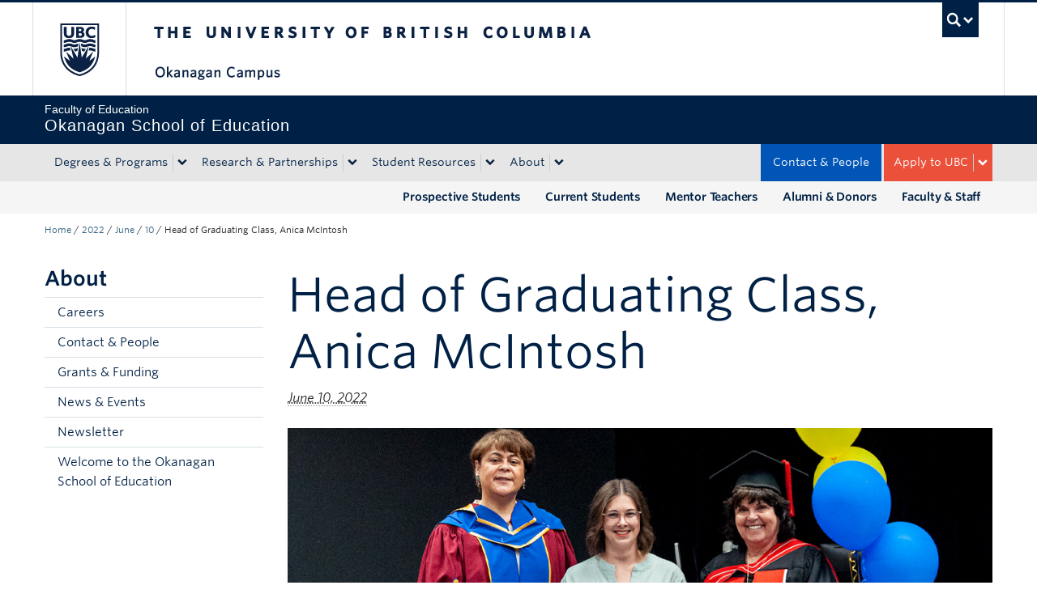

--- FILE ---
content_type: text/html; charset=UTF-8
request_url: https://education.ok.ubc.ca/2022/06/10/head-of-graduating-class-anica-mcintosh/
body_size: 13030
content:
<!DOCTYPE html>
<!--[if IEMobile 7]><html class="iem7 oldie" lang="en-US"><![endif]-->
<!--[if (IE 7)&!(IEMobile)]><html class="ie7 oldie" lang="en-US"><![endif]-->
<!--[if (IE 8)&!(IEMobile)]><html class="ie8 oldie" lang="en-US"><![endif]-->
<!--[if (IE 9)&!(IEMobile)]><html class="ie9" lang="en-US"><![endif]-->
<!--[[if (gt IE 9)|(gt IEMobile 7)]><!--><html lang="en-US"><!--<![endif]-->
<head>
<meta http-equiv="Content-Type" content="text/html; charset=UTF-8" />
<title>Head of Graduating Class, Anica McIntosh</title>

<meta http-equiv="X-UA-Compatible" content="IE=edge,chrome=1" />
<meta name="viewport" content="width=device-width" /> <!-- needed for responsive -->
<link rel="dns-prefetch" href="//cdn.ubc.ca/" />

        <!-- Stylesheets -->
        <link href="//cdn.ubc.ca/clf/7.0.4/css/ubc-clf-full-bw.min.css" rel="stylesheet">
	


<link rel="pingback" href="https://education.ok.ubc.ca/xmlrpc.php" />

<meta name='robots' content='max-image-preview:large' />

		<!-- Meta Tag Manager -->
		<meta name="google-site-verification" content="MQ8KMpxE1suYfpi-Nmycc1MxhTgJ51xtATKbh15sRk4" />
		<!-- / Meta Tag Manager -->
<meta name="template" content="UBC CLF Basic 1.0.6" />
<link rel='dns-prefetch' href='//cdn.ubc.ca' />
<link rel='dns-prefetch' href='//npmcdn.com' />
<link rel="alternate" type="application/rss+xml" title="Okanagan School of Education &raquo; Feed" href="https://education.ok.ubc.ca/feed/" />
<link rel="alternate" type="application/rss+xml" title="Okanagan School of Education &raquo; Comments Feed" href="https://education.ok.ubc.ca/comments/feed/" />
<link rel="alternate" title="oEmbed (JSON)" type="application/json+oembed" href="https://education.ok.ubc.ca/wp-json/oembed/1.0/embed?url=https%3A%2F%2Feducation.ok.ubc.ca%2F2022%2F06%2F10%2Fhead-of-graduating-class-anica-mcintosh%2F" />
<link rel="alternate" title="oEmbed (XML)" type="text/xml+oembed" href="https://education.ok.ubc.ca/wp-json/oembed/1.0/embed?url=https%3A%2F%2Feducation.ok.ubc.ca%2F2022%2F06%2F10%2Fhead-of-graduating-class-anica-mcintosh%2F&#038;format=xml" />
<style id='wp-img-auto-sizes-contain-inline-css' type='text/css'>
img:is([sizes=auto i],[sizes^="auto," i]){contain-intrinsic-size:3000px 1500px}
/*# sourceURL=wp-img-auto-sizes-contain-inline-css */
</style>
<link rel='stylesheet' id='ubco_datatable_css_1_13_6-css' href='https://education.ok.ubc.ca/wp-content/plugins/ubco-responsive-table/public/vendor/DataTables/DataTable-1.13.6/css/jquery.dataTables.min.css?ver=1.13.6' type='text/css' media='all' />
<link rel='stylesheet' id='ubco_datatable_responsive_bootstrap_css_2_5_0-css' href='https://education.ok.ubc.ca/wp-content/plugins/ubco-responsive-table/public/vendor/DataTables/DataTable-1.13.6/css/responsive.bootstrap.min.css?ver=2.5.0' type='text/css' media='all' />
<link rel='stylesheet' id='subpages-navigation-base-css' href='https://education.ok.ubc.ca/wp-content/plugins/subpages-navigation/subpage-navigation-base.css?ver=b72ffbbbbef7a572f9c40efaab901b15' type='text/css' media='all' />
<style id='wp-emoji-styles-inline-css' type='text/css'>

	img.wp-smiley, img.emoji {
		display: inline !important;
		border: none !important;
		box-shadow: none !important;
		height: 1em !important;
		width: 1em !important;
		margin: 0 0.07em !important;
		vertical-align: -0.1em !important;
		background: none !important;
		padding: 0 !important;
	}
/*# sourceURL=wp-emoji-styles-inline-css */
</style>
<link rel='stylesheet' id='custom-css-css' href='https://education.ok.ubc.ca/wp-content/uploads/sites/96/custom-css/custom-css-full.css?ver=b72ffbbbbef7a572f9c40efaab901b15' type='text/css' media='all' />
<link rel='stylesheet' id='hide_ubco_admin_css-css' href='https://education.ok.ubc.ca/wp-content/plugins/ubco-admin-customization/css/admin-styles.css?ver=1.0.0' type='text/css' media='all' />
<link rel='stylesheet' id='hide_ubco_all_admin_css-css' href='https://education.ok.ubc.ca/wp-content/plugins/ubco-admin-customization/css/hide-all-admin-styles.css?ver=1.0.0' type='text/css' media='all' />
<link rel='stylesheet' id='ubco_eb_css-css' href='https://education.ok.ubc.ca/wp-content/plugins/ubco-emergency-banner/public/css/ubco-emergency-banner.css?ver=1.0.0' type='text/css' media='all' />
<link rel='stylesheet' id='okdir_stylesheet-css' href='https://education.ok.ubc.ca/wp-content/plugins/ubco-faculty-staff-directory/assets/css/style.css?ver=b72ffbbbbef7a572f9c40efaab901b15' type='text/css' media='all' />
<link rel='stylesheet' id='flexslider-css' href='https://education.ok.ubc.ca/wp-content/themes/fac-dept-child-theme/assets/vendor/flexslider/flexslider.css?ver=b72ffbbbbef7a572f9c40efaab901b15' type='text/css' media='all' />
<link rel='stylesheet' id='ubc-clf-whitney-css' href='https://education.ok.ubc.ca/wp-content/themes/fac-dept-child-theme/assets/css/fonts.css?ver=b72ffbbbbef7a572f9c40efaab901b15' type='text/css' media='all' />
<link rel='stylesheet' id='style-css' href='https://education.ok.ubc.ca/wp-content/themes/fac-dept-child-theme/style.css?ver=b72ffbbbbef7a572f9c40efaab901b15' type='text/css' media='all' />
<link rel='stylesheet' id='icon-style-css' href='https://education.ok.ubc.ca/wp-content/themes/clf-basic/css/social_icons.css?ver=b72ffbbbbef7a572f9c40efaab901b15' type='text/css' media='all' />
<script type="text/javascript" src="https://education.ok.ubc.ca/wp-includes/js/jquery/jquery.min.js?ver=3.7.1" id="jquery-core-js"></script>
<script type="text/javascript" src="https://education.ok.ubc.ca/wp-includes/js/jquery/jquery-migrate.min.js?ver=3.4.1" id="jquery-migrate-js"></script>
<script type="text/javascript" src="https://education.ok.ubc.ca/wp-content/plugins/ubco-responsive-table/public/vendor/DataTables/DataTable-1.13.6/js/jquery.dataTables.min.js?ver=1.13.6" id="ubco_datatable_js_1_13_6-js"></script>
<link rel="https://api.w.org/" href="https://education.ok.ubc.ca/wp-json/" /><link rel="alternate" title="JSON" type="application/json" href="https://education.ok.ubc.ca/wp-json/wp/v2/posts/11426" /><link rel="canonical" href="https://education.ok.ubc.ca/2022/06/10/head-of-graduating-class-anica-mcintosh/" />
<link rel='shortlink' href='https://education.ok.ubc.ca/?p=11426' />
<script type="text/javascript">
(function(url){
	if(/(?:Chrome\/26\.0\.1410\.63 Safari\/537\.31|WordfenceTestMonBot)/.test(navigator.userAgent)){ return; }
	var addEvent = function(evt, handler) {
		if (window.addEventListener) {
			document.addEventListener(evt, handler, false);
		} else if (window.attachEvent) {
			document.attachEvent('on' + evt, handler);
		}
	};
	var removeEvent = function(evt, handler) {
		if (window.removeEventListener) {
			document.removeEventListener(evt, handler, false);
		} else if (window.detachEvent) {
			document.detachEvent('on' + evt, handler);
		}
	};
	var evts = 'contextmenu dblclick drag dragend dragenter dragleave dragover dragstart drop keydown keypress keyup mousedown mousemove mouseout mouseover mouseup mousewheel scroll'.split(' ');
	var logHuman = function() {
		if (window.wfLogHumanRan) { return; }
		window.wfLogHumanRan = true;
		var wfscr = document.createElement('script');
		wfscr.type = 'text/javascript';
		wfscr.async = true;
		wfscr.src = url + '&r=' + Math.random();
		(document.getElementsByTagName('head')[0]||document.getElementsByTagName('body')[0]).appendChild(wfscr);
		for (var i = 0; i < evts.length; i++) {
			removeEvent(evts[i], logHuman);
		}
	};
	for (var i = 0; i < evts.length; i++) {
		addEvent(evts[i], logHuman);
	}
})('//education.ok.ubc.ca/?wordfence_lh=1&hid=44DFA618D017FEBF59E39A8AEEE30D22');
</script><!-- Google Tag Manager -->
<script>(function(w,d,s,l,i){w[l]=w[l]||[];w[l].push({'gtm.start':
new Date().getTime(),event:'gtm.js'});var f=d.getElementsByTagName(s)[0],
j=d.createElement(s),dl=l!='dataLayer'?'&l='+l:'';j.async=true;j.src=
'https://www.googletagmanager.com/gtm.js?id='+i+dl;f.parentNode.insertBefore(j,f);
})(window,document,'script','dataLayer','GTM-W3V27VD');</script>
<!-- End Google Tag Manager -->
		
        <!--[if lte IE 7]>
<link href="//cdn.ubc.ca/clf/7.0.4/css/font-awesome-ie7.css" rel="stylesheet">
<![endif]-->
        <!-- Le HTML5 shim, for IE6-8 support of HTML5 elements -->
        <!--[if lt IE 9]>
        <script src="//cdn.ubc.ca/clf/html5shiv.min.js"></script>
        <![endif]-->

        <!-- Le fav and touch icons -->
		            <link rel="shortcut icon" href="//cdn.ubc.ca/clf/7.0.4/img/favicon.ico">
		        <link rel="apple-touch-icon-precomposed" sizes="144x144" href="//cdn.ubc.ca/clf/7.0.4/img/apple-touch-icon-144-precomposed.png">
        <link rel="apple-touch-icon-precomposed" sizes="114x114" href="//cdn.ubc.ca/clf/7.0.4/img/apple-touch-icon-114-precomposed.png">
        <link rel="apple-touch-icon-precomposed" sizes="72x72" href="//cdn.ubc.ca/clf/7.0.4/img/apple-touch-icon-72-precomposed.png">
        <link rel="apple-touch-icon-precomposed" href="//cdn.ubc.ca/clf/7.0.4/img/apple-touch-icon-57-precomposed.png">
        <style type="text/css" media="screen">#ubc7-unit {
                background: #002145;
            }</style>
		<link rel="icon" href="https://education.ok.ubc.ca/wp-content/uploads/sites/96/2019/04/cropped-Facebook_OkanaganSchoolofEducation-32x32.jpg" sizes="32x32" />
<link rel="icon" href="https://education.ok.ubc.ca/wp-content/uploads/sites/96/2019/04/cropped-Facebook_OkanaganSchoolofEducation-192x192.jpg" sizes="192x192" />
<link rel="apple-touch-icon" href="https://education.ok.ubc.ca/wp-content/uploads/sites/96/2019/04/cropped-Facebook_OkanaganSchoolofEducation-180x180.jpg" />
<meta name="msapplication-TileImage" content="https://education.ok.ubc.ca/wp-content/uploads/sites/96/2019/04/cropped-Facebook_OkanaganSchoolofEducation-270x270.jpg" />
		<style type="text/css" id="wp-custom-css">
			/* Audience Menu fix for mobile view */
#ubc7-unit-menu .aud-menu a {
	background-color: #f5f5f5;
}

@media (max-width: 979px) {
    .navbar .nav .navbar-alt-blue, 
    .navbar .nav .navbar-apply, 
    .navbar .nav .navbar-toggle, 
    .navbar .nav .navbar-blue, 
    .navbar .nav .navbar-login {
        display: block;
        float: initial;
        margin: 0;
        }
    }

option.grad-btn {
    display: none;
    }

/* TEMPORARY FIX FOR EDUCATION SITE. ADDED TO MAIN STYLESHEET. 
CAN BE DELETED AFTER NEXT PULL TO PROD. -SQ DEC13 */

@media (max-width: 979px){
    .ok-carousel-cta .title {
        margin-left: initial;
        margin-right: initial;
    }
}


/* RSS */
.ok-rss-news-feed .feed-shortcode .feed_title {
	display: block;
  font-size: 16px;
  color: #002145;
  text-decoration: none;
}

.ok-rss-news-feed .feed-shortcode .feed_entry {
	  padding: 10px 8px;
    border-bottom: 1px solid #eee;
    margin-bottom: 0;
}

.ok-rss-news-feed .feed-shortcode .feed_entry:hover {
	background-color: #eff8fb;
}
		</style>
		
</head>

<body class="wordpress ltr en_US child-theme multisite blog-96 y2026 m01 d20 h06 tuesday logged-out singular singular-post singular-post-11426 full-width l2-column-sm l2-column single-11426 chrome primary-active secondary-inactive subsidiary-inactive">

<a class="skip-link sr-only" href="#content">Skip to main content</a>
<a class="skip-link sr-only" href="#ubc7-unit-menu">Skip to main navigation</a>
<a class="skip-link sr-only" href="#primary-secondary">Skip to page-level navigation</a>
<a class="skip-link sr-only" href="https://students.ok.ubc.ca/drc">Go to the Disability Resource Centre Website</a>
<a class="skip-link sr-only" href="https://drcbooking.ok.ubc.ca/ClockWork/custom/misc/home.aspx">Go to the DRC Booking Accommodation Portal</a>
<a class="skip-link sr-only" href="https://library.ok.ubc.ca/itl/">Go to the Inclusive Technology Lab Website</a>



<div id="body-container" >

		
	        <!-- UBC Global Utility Menu -->
        <div class="collapse expand" id="ubc7-global-menu">
            <div id="ubc7-search" class="expand">
				<div class="container">                <div id="ubc7-search-box">
                    <form class="form-search" method="get" action="//www.ubc.ca/search/refine/" role="search">
                        <input type="text" name="q" placeholder="Search this website" class="input-xlarge search-query">
                        <input type="hidden" name="label" value="Okanagan School of Education"/>
                        <input type="hidden" name="site" value="https://education.ok.ubc.ca"/>
                        <button type="submit" class="btn">Search</button>
                    </form>
                </div>
				</div>            </div>
			<div class="container">            <div id="ubc7-global-header" class="expand">
                <!-- Global Utility Header from CDN -->
            </div>
			</div>        </div>
        <!-- End of UBC Global Utility Menu -->
	        <!-- UBC Header -->
        <header id="ubc7-header" class="row-fluid expand" role="banner">
			<div class="container">            <div class="span1">
                <div id="ubc7-logo">
                    <a href="http://www.ubc.ca" title="The University of British Columbia (UBC)">The University of British Columbia</a>
                </div>
            </div>
            <div class="span2">
                <div id="ubc7-apom">
                </div>
            </div>
            <div class="span9" id="ubc7-wordmark-block">
                <div id="ubc7-wordmark">
                    <a href="http://ok.ubc.ca/" title="The University of British Columbia (UBC)">The University of British Columbia</a>
					<span class="ubc7-campus" id="ubc7-okanagan-campus">Okanagan campus</span>                </div>
                <div id="ubc7-global-utility">
                    <button type="button" data-toggle="collapse" data-target="#ubc7-global-menu"><span>UBC Search</span></button>
                    <noscript><a id="ubc7-global-utility-no-script" href="http://www.ubc.ca/" title="UBC Search">UBC Search</a></noscript>
                </div>
            </div>
			</div>        </header>
        <!-- End of UBC Header -->

	        <!-- UBC Unit Identifier -->
        <div id="ubc7-unit" class="row-fluid expand">
			<div class="container">            <div class="span12">
                <!-- Mobile Menu Icon -->
                <div class="navbar">
                    <a class="btn btn-navbar" data-toggle="collapse" data-target="#ubc7-unit-navigation">
                        <span class="icon-bar"></span>
                        <span class="icon-bar"></span>
                        <span class="icon-bar"></span>
                    </a>
                </div>
                <!-- Unit Name -->
                <div id="ubc7-unit-name" >
                    <a href="https://education.ok.ubc.ca" title="Okanagan School of Education"><span id="ubc7-unit-faculty">Faculty of Education</span><span id="ubc7-unit-identifier">Okanagan School of Education</span></a>
                </div>
            </div>
			</div>        </div>
        <!-- End of UBC Unit Identifier -->
			<!-- UBC Unit Navigation -->
        <div id="ubc7-unit-menu" class="navbar expand" role="navigation">
            <div class="navbar-inner expand">
                <div class="container">
                 <div id="ubc7-unit-navigation" class="nav-collapse collapse"><ul id="menu-primary-nav" class="nav"><li id="menu-item-2470" class="menu-item menu-item-type-post_type menu-item-object-page menu-item-has-children dropdown menu-item-2470"><div class="btn-group"><a class="btn" href="https://education.ok.ubc.ca/degrees-programs/">Degrees &amp; Programs</a><button class="btn droptown-toggle" data-toggle="dropdown"><span class="ubc7-arrow blue down-arrow"></span></button>
<ul class="dropdown-menu">
	<li id="menu-item-3275" class="menu-item menu-item-type-post_type menu-item-object-page menu-item-3275"><a href="https://education.ok.ubc.ca/degrees-programs/bachelor-of-education/">Bachelor of Education</a></li>
	<li id="menu-item-12536" class="menu-item menu-item-type-post_type menu-item-object-page menu-item-12536"><a href="https://education.ok.ubc.ca/degrees-programs/doctor-of-education/">Doctor of Education</a></li>
	<li id="menu-item-14070" class="menu-item menu-item-type-post_type menu-item-object-page menu-item-14070"><a href="https://education.ok.ubc.ca/degrees-programs/english-foundation-program/">English Foundation Program</a></li>
	<li id="menu-item-12049" class="menu-item menu-item-type-post_type menu-item-object-page menu-item-12049"><a href="https://education.ok.ubc.ca/degrees-programs/eal-for-work-life-success/">English as an Additional Language for Work-Life Success</a></li>
	<li id="menu-item-6346" class="menu-item menu-item-type-post_type menu-item-object-page menu-item-6346"><a href="https://education.ok.ubc.ca/degrees-programs/igs/">Interdisciplinary Graduate Studies (PhD)</a></li>
	<li id="menu-item-3276" class="menu-item menu-item-type-post_type menu-item-object-page menu-item-3276"><a href="https://education.ok.ubc.ca/degrees-programs/interdisciplinary-studies-in-contemporary-education-certificate-and-diploma/">Interdisciplinary Studies in Contemporary Education Certificate and Diploma</a></li>
	<li id="menu-item-3277" class="menu-item menu-item-type-post_type menu-item-object-page menu-item-3277"><a href="https://education.ok.ubc.ca/degrees-programs/masters/">Master’s Degrees</a></li>
	<li id="menu-item-13198" class="menu-item menu-item-type-post_type menu-item-object-page menu-item-13198"><a href="https://education.ok.ubc.ca/degrees-programs/professional-development-seminars/">Professional Development Seminars</a></li>
	<li id="menu-item-11467" class="menu-item menu-item-type-post_type menu-item-object-page menu-item-11467"><a href="https://education.ok.ubc.ca/degrees-programs/short-term-english-as-an-additional-language-programs/">Short-Term English as an Additional Language Programs</a></li>
	<li id="menu-item-13883" class="menu-item menu-item-type-post_type menu-item-object-page menu-item-13883"><a href="https://education.ok.ubc.ca/degrees-programs/summer-institute-in-education/">Summer Institute in Education</a></li>
	<li id="menu-item-10768" class="menu-item menu-item-type-post_type menu-item-object-page menu-item-10768"><a href="https://education.ok.ubc.ca/degrees-programs/teaching-english-and-additional-languages-certificate/">Teaching English and Additional Languages Certificate</a></li>
	<li id="menu-item-13424" class="menu-item menu-item-type-post_type menu-item-object-page menu-item-13424"><a href="https://education.ok.ubc.ca/degrees-programs/undergraduate-certificate-in-education-studies/">Undergraduate Certificate in Education Studies</a></li>
</ul></div>
</li>
<li id="menu-item-13371" class="menu-item menu-item-type-post_type menu-item-object-page menu-item-has-children dropdown menu-item-13371"><div class="btn-group"><a class="btn" href="https://education.ok.ubc.ca/research-partnerships/">Research &amp; Partnerships</a><button class="btn droptown-toggle" data-toggle="dropdown"><span class="ubc7-arrow blue down-arrow"></span></button>
<ul class="dropdown-menu">
	<li id="menu-item-12664" class="menu-item menu-item-type-post_type menu-item-object-page menu-item-12664"><a href="https://education.ok.ubc.ca/research-partnerships/bcs-southern-interior-french-educator-network/">BC’s Southern Interior French Education Network</a></li>
	<li id="menu-item-3336" class="menu-item menu-item-type-post_type menu-item-object-page menu-item-3336"><a href="https://education.ok.ubc.ca/research-partnerships/bark/">Building Academic Retention through K9s (B.A.R.K.)</a></li>
	<li id="menu-item-13614" class="menu-item menu-item-type-post_type menu-item-object-page menu-item-13614"><a href="https://education.ok.ubc.ca/research-partnerships/centre-for-mindful-engagement/">Centre for Mindful Engagement</a></li>
	<li id="menu-item-12058" class="menu-item menu-item-type-post_type menu-item-object-page menu-item-12058"><a href="https://education.ok.ubc.ca/research-partnerships/challenging-canadian-citizenship-and-identity-re-imagining-a-new-narrative-of-belonging/">Challenging Canadian Citizenship and Identity: Re-Imagining a New Narrative of Belonging</a></li>
	<li id="menu-item-11521" class="menu-item menu-item-type-post_type menu-item-object-page menu-item-11521"><a href="https://education.ok.ubc.ca/research-partnerships/citizenship-education-research-network/">Citizenship Education Research Network</a></li>
	<li id="menu-item-9217" class="menu-item menu-item-type-post_type menu-item-object-page menu-item-9217"><a href="https://education.ok.ubc.ca/research-partnerships/co-curricular-making/">Co-Curricular-Making— Honouring Indigenous Connections to Land, Culture, and the Relational Self</a></li>
	<li id="menu-item-10097" class="menu-item menu-item-type-post_type menu-item-object-page menu-item-10097"><a href="https://education.ok.ubc.ca/research-partnerships/english-as-an-additional-language/">English as an Additional Language Learning Lab</a></li>
	<li id="menu-item-12665" class="menu-item menu-item-type-post_type menu-item-object-page menu-item-12665"><a href="https://education.ok.ubc.ca/research-partnerships/espaces-francophones/">Espaces francophones</a></li>
	<li id="menu-item-6875" class="menu-item menu-item-type-post_type menu-item-object-page menu-item-6875"><a href="https://education.ok.ubc.ca/research-partnerships/indigenous-education-council/">Indigenous Education Council</a></li>
	<li id="menu-item-15834" class="menu-item menu-item-type-post_type menu-item-object-page menu-item-15834"><a href="https://education.ok.ubc.ca/research-partnerships/lead-well-whole-school-wellbeing/">Lead Well: Whole School Wellbeing</a></li>
	<li id="menu-item-6133" class="menu-item menu-item-type-post_type menu-item-object-page menu-item-6133"><a href="https://education.ok.ubc.ca/research-partnerships/learning-garden/">Learning Garden</a></li>
	<li id="menu-item-4200" class="menu-item menu-item-type-post_type menu-item-object-page menu-item-4200"><a href="https://education.ok.ubc.ca/research-partnerships/mentor-teachers/">Mentor Teachers</a></li>
	<li id="menu-item-14166" class="menu-item menu-item-type-post_type menu-item-object-page menu-item-14166"><a href="https://education.ok.ubc.ca/research-partnerships/reading-language-and-mathematics-realm-lab/">Reading, Language, and Mathematics (ReaLM) Lab</a></li>
	<li id="menu-item-4457" class="menu-item menu-item-type-post_type menu-item-object-page menu-item-4457"><a href="https://education.ok.ubc.ca/research-partnerships/school-kindness-scale-for-children-and-adolescents/">School Kindness Scale</a></li>
	<li id="menu-item-13491" class="menu-item menu-item-type-post_type menu-item-object-page menu-item-13491"><a href="https://education.ok.ubc.ca/research-partnerships/small-secondary-school-think-tank/">Small Secondary School Think Tank</a></li>
</ul></div>
</li>
<li id="menu-item-4220" class="menu-item menu-item-type-post_type menu-item-object-page menu-item-has-children dropdown menu-item-4220"><div class="btn-group"><a class="btn" href="https://education.ok.ubc.ca/student-resources/">Student Resources</a><button class="btn droptown-toggle" data-toggle="dropdown"><span class="ubc7-arrow blue down-arrow"></span></button>
<ul class="dropdown-menu">
	<li id="menu-item-4196" class="menu-item menu-item-type-post_type menu-item-object-page menu-item-4196"><a href="https://education.ok.ubc.ca/student-resources/awards-scholarships/">Awards &amp; Scholarships</a></li>
	<li id="menu-item-5864" class="menu-item menu-item-type-post_type menu-item-object-page menu-item-5864"><a href="https://education.ok.ubc.ca/student-resources/teacher-candidate-intern-resources/">Teacher Candidate &amp; Intern Resources</a></li>
	<li id="menu-item-10476" class="menu-item menu-item-type-post_type menu-item-object-page menu-item-10476"><a href="https://education.ok.ubc.ca/student-resources/certificate-diploma-student-resources/">Certificate &amp; Diploma Student Resources</a></li>
	<li id="menu-item-14734" class="menu-item menu-item-type-post_type menu-item-object-page menu-item-14734"><a href="https://education.ok.ubc.ca/student-resources/doctor-of-education-student-resources/">Doctor of Education Student Resources</a></li>
	<li id="menu-item-14071" class="menu-item menu-item-type-post_type menu-item-object-page menu-item-14071"><a href="https://education.ok.ubc.ca/student-resources/english-foundation-student-resources/">English Foundation Program Student Resources</a></li>
	<li id="menu-item-5554" class="menu-item menu-item-type-post_type menu-item-object-page menu-item-5554"><a href="https://education.ok.ubc.ca/student-resources/masters-phd-student-resources/">Masters &amp; PhD Student Resources</a></li>
	<li id="menu-item-8053" class="menu-item menu-item-type-post_type menu-item-object-page menu-item-8053"><a href="https://education.ok.ubc.ca/student-resources/race-indigeneity-social-justice/">Race, Indigeneity and Social Justice</a></li>
	<li id="menu-item-7424" class="menu-item menu-item-type-post_type menu-item-object-page menu-item-7424"><a href="https://education.ok.ubc.ca/student-resources/sogi-ubco/">Sexual Orientation and Gender Identity (SOGI)</a></li>
</ul></div>
</li>
<li id="menu-item-2471" class="menu-item menu-item-type-post_type menu-item-object-page menu-item-has-children dropdown menu-item-2471"><div class="btn-group"><a class="btn" href="https://education.ok.ubc.ca/about/">About</a><button class="btn droptown-toggle" data-toggle="dropdown"><span class="ubc7-arrow blue down-arrow"></span></button>
<ul class="dropdown-menu">
	<li id="menu-item-3269" class="menu-item menu-item-type-post_type menu-item-object-page menu-item-3269"><a href="https://education.ok.ubc.ca/about/careers/">Careers</a></li>
	<li id="menu-item-3270" class="menu-item menu-item-type-post_type menu-item-object-page menu-item-3270"><a href="https://education.ok.ubc.ca/about/contact/">Contact &amp; People</a></li>
	<li id="menu-item-9910" class="menu-item menu-item-type-post_type menu-item-object-page menu-item-9910"><a href="https://education.ok.ubc.ca/about/emeriti/">Emeriti</a></li>
	<li id="menu-item-5516" class="menu-item menu-item-type-post_type menu-item-object-page menu-item-5516"><a href="https://education.ok.ubc.ca/about/grants-funding/">Grants &amp; Funding</a></li>
	<li id="menu-item-7779" class="menu-item menu-item-type-post_type menu-item-object-page menu-item-7779"><a href="https://education.ok.ubc.ca/about/leadership-team/">Leadership Team</a></li>
	<li id="menu-item-3390" class="menu-item menu-item-type-post_type menu-item-object-page menu-item-3390"><a href="https://education.ok.ubc.ca/about/news-and-events/">News &#038; Events</a></li>
	<li id="menu-item-3391" class="menu-item menu-item-type-post_type menu-item-object-page menu-item-3391"><a href="https://education.ok.ubc.ca/about/newsletter/">Newsletter</a></li>
	<li id="menu-item-11163" class="menu-item menu-item-type-post_type menu-item-object-page menu-item-11163"><a href="https://education.ok.ubc.ca/about/self-study/">Self Study</a></li>
	<li id="menu-item-8200" class="menu-item menu-item-type-post_type menu-item-object-page menu-item-8200"><a href="https://education.ok.ubc.ca/about/strategic-plan/">Strategic Plan</a></li>
</ul></div>
</li>
<li id="menu-item-6174" class="aud-menu hidden-desktop hidden-tablet menu-item menu-item-type-post_type menu-item-object-page menu-item-6174"><a href="https://education.ok.ubc.ca/prospective-students/">Prospective Students</a></li>
<li id="menu-item-6171" class="aud-menu hidden-desktop hidden-tablet menu-item menu-item-type-post_type menu-item-object-page menu-item-6171"><a href="https://education.ok.ubc.ca/alumni-donors/">Alumni &#038; Donors</a></li>
<li id="menu-item-12033" class="aud-menu hidden-desktop hidden-tablet menu-item menu-item-type-post_type menu-item-object-page menu-item-12033"><a href="https://education.ok.ubc.ca/research-partnerships/mentor-teachers/">Mentor Teachers</a></li>
<li id="menu-item-6172" class="aud-menu hidden-desktop hidden-tablet menu-item menu-item-type-post_type menu-item-object-page menu-item-6172"><a href="https://education.ok.ubc.ca/current-students/">Current Students</a></li>
<li id="menu-item-6173" class="aud-menu hidden-desktop hidden-tablet menu-item menu-item-type-post_type menu-item-object-page menu-item-6173"><a href="https://education.ok.ubc.ca/faculty-staff/">Faculty &amp; Staff</a></li>
<li id="menu-item-3376" class="navbar-apply navbar-toggle menu-item menu-item-type-custom menu-item-object-custom menu-item-has-children dropdown menu-item-3376"><div class="btn-group"><a class="btn">Apply to UBC</a><button class="btn droptown-toggle" data-toggle="dropdown"><span class="ubc7-arrow blue down-arrow"></span></button>
<ul class="dropdown-menu">
	<li id="menu-item-3377" class="menu-item menu-item-type-custom menu-item-object-custom menu-item-3377"><a href="https://education.ok.ubc.ca/degrees-programs/bachelor-of-education/applying-bachelor-of-education-program/">Bachelor of Education</a></li>
	<li id="menu-item-3378" class="menu-item menu-item-type-custom menu-item-object-custom menu-item-3378"><a target="_blank" href="https://gradstudies.ok.ubc.ca/applying/">Graduate</a></li>
	<li id="menu-item-5659" class="menu-item menu-item-type-custom menu-item-object-custom menu-item-5659"><a target="_blank" href="https://ubc.ca1.qualtrics.com/jfe/form/SV_8oVuDR4QBzTgD6C">Certificates &amp; Diplomas</a></li>
</ul></div>
</li>
<li id="menu-item-2465" class="navbar-alt-blue menu-item menu-item-type-post_type menu-item-object-page menu-item-2465"><a href="https://education.ok.ubc.ca/about/contact/">Contact &amp; People</a></li>
</ul></div>                    
                </div>
            </div><!-- /navbar-inner -->
        </div><!-- /navbar -->
        <!-- End of UBC Unit Navigation -->
			<!-- Second Menu Location - Styles Only Currently Support Menu named "Audience Menu" in WP -->
			<div class="secondarymenuwrap expand"><div class="container"><div id="ubc7-unit-navigation" class="menu-audience-menu-container"><ul id="menu-audience-menu" class="nav"><li id="menu-item-3385" class="menu-item menu-item-type-post_type menu-item-object-page menu-item-3385"><a href="https://education.ok.ubc.ca/faculty-staff/">Faculty &amp; Staff</a></li>
<li id="menu-item-5354" class="menu-item menu-item-type-post_type menu-item-object-page menu-item-5354"><a href="https://education.ok.ubc.ca/alumni-donors/">Alumni &#038; Donors</a></li>
<li id="menu-item-11523" class="menu-item menu-item-type-post_type menu-item-object-page menu-item-11523"><a href="https://education.ok.ubc.ca/research-partnerships/mentor-teachers/">Mentor Teachers</a></li>
<li id="menu-item-4425" class="menu-item menu-item-type-post_type menu-item-object-page menu-item-4425"><a href="https://education.ok.ubc.ca/current-students/">Current Students</a></li>
<li id="menu-item-2518" class="menu-item menu-item-type-post_type menu-item-object-page menu-item-2518"><a href="https://education.ok.ubc.ca/prospective-students/">Prospective Students</a></li>
</ul></div></div></div>
    
		
	<div class="container">
	<div class="container">	
	<div class="container">	
	<div id="container" class="expand" >
	
		<div class="breadcrumb expand" itemprop="breadcrumb"><span class="trail-begin"><a href="https://education.ok.ubc.ca" title="Okanagan School of Education" rel="home" class="trail-begin">Home</a></span> <span class="divider">/</span> <a href="https://education.ok.ubc.ca/2022/" title="2022">2022</a> <span class="divider">/</span> <a href="https://education.ok.ubc.ca/2022/06/" title="June 2022">June</a> <span class="divider">/</span> <a href="https://education.ok.ubc.ca/2022/06/10/" title="June 10, 2022">10</a> <span class="divider">/</span> <span class="trail-end">Head of Graduating Class, Anica McIntosh</span></div><div class="expand row-fluid" role="main">
	<div id="primary-secondary" class="sidebar aside  span3"> 
		<div id="primary">
	
				
			<div id="text-2" class="widget widget_text widget-widget_text"><div class="widget-wrap widget-inside">			<div class="textwidget"><h3>About</h3>
<div class="accordion sidenav simple subpages-navi subpages-navi-widget subpages-navi-collapsible" id="parent-3426466120">  <div class='single'>
  <a href='https://education.ok.ubc.ca/about/careers/'><div class='ubc7-arrow right-arrow'></div> Careers</a>
  </div>
<!-- Close of single/Head -->  <div class='single'>
  <a href='https://education.ok.ubc.ca/about/contact/'><div class='ubc7-arrow right-arrow'></div> Contact &amp; People</a>
  </div>
<!-- Close of single/Head -->  <div class='single'>
  <a href='https://education.ok.ubc.ca/about/grants-funding/'><div class='ubc7-arrow right-arrow'></div> Grants &amp; Funding</a>
  </div>
<!-- Close of single/Head -->  <div class='single'>
  <a href='https://education.ok.ubc.ca/about/news-and-events/'><div class='ubc7-arrow right-arrow'></div> News &#038; Events</a>
  </div>
<!-- Close of single/Head -->  <div class='single'>
  <a href='https://education.ok.ubc.ca/about/newsletter/'><div class='ubc7-arrow right-arrow'></div> Newsletter</a>
  </div>
<!-- Close of single/Head -->  <div class='single'>
  <a href='https://education.ok.ubc.ca/?page_id=6479'><div class='ubc7-arrow right-arrow'></div> Welcome to the Okanagan School of Education</a>
  </div>
<!-- Close of single/Head --></div>

</div>
		</div></div>	
				
		</div><!-- #primary -->
		
		
	</div><!-- #primary-secondary .aside -->


	<div id="content" class="hfeed content  span9">

		
		
			<div id="post-11426" class="hentry post publish post-1 odd author-amanda-lamberti has-excerpt category-our-students">

				<h1 class='post-title entry-title'>Head of Graduating Class, Anica McIntosh</h1><p class="byline"><abbr class="published" title="Friday, June 10th, 2022, 4:32 pm">June 10, 2022</abbr> </p>
				<div class="entry-content">
					<p><img fetchpriority="high" decoding="async" class="wp-image-11437 size-full alignnone" src="https://education.ok.ubc.ca/wp-content/uploads/sites/96/2022/06/Anica_McIntosh_1000x400.jpg" alt="" width="1000" height="400" srcset="https://education.ok.ubc.ca/wp-content/uploads/sites/96/2022/06/Anica_McIntosh_1000x400.jpg 1000w, https://education.ok.ubc.ca/wp-content/uploads/sites/96/2022/06/Anica_McIntosh_1000x400-300x120.jpg 300w, https://education.ok.ubc.ca/wp-content/uploads/sites/96/2022/06/Anica_McIntosh_1000x400-768x307.jpg 768w" sizes="(max-width: 1000px) 100vw, 1000px" /></p>
<p>Each year, UBC Okanagan faculties award a student with the University of BC Medal for the Head of Graduating Class. In the Bachelor of Education (BEd) program, this award is presented to the top student based on their academic performance throughout their program.</p>
<p>The Okanagan School of Education is pleased to announce that this year’s 2022 recipient, is Anica McIntosh!</p>
<p><em>“Anica displayed characteristics of a true scholar-practitioner. She was actively engaging in furthering her professional growth throughout the practicum. While being respectful of her mentors and intern colleagues, she was able to introduce current trends in Math education (based on the work of Dr. Peter Liljedahl) and lead the Science department in reporting student learning by tracking outcomes and curricular competencies.”</em></p>
<p>&nbsp;</p>
<p>McIntosh is part of an exceptionally unique graduating class as, aside from their field experiences, they completed their BEd entirely online.</p>
<p>“There are so many people that I will be meeting them for the first time at graduation,” says McIntosh. “It was an unusual experience as teaching is a career path that requires connections. Being online really taught me how important engagement is.”</p>
<p>McIntosh had long been drawn to teaching. She has taught dance for 11 years, is a rowing coach and was previously a cross-country skiing coach.</p>
<p>“I found I had a passion for being a positive influence in a child’s life,” smiles McIntosh. “Whether that was helping them find confidence in themselves or being the reason they showed up that day.”</p>
<p>While it might seem as though pursuing her teaching degree after receiving her Bachelor of Science was a natural next step, it wasn’t a career at the top of her list.</p>
<p>“I worked in various science related positions after graduating, and found myself at a point where I realized I didn’t want to work for the sake of working. That’s when I decided that teaching would combine a lot of things I enjoy — science, learning and making connections.”</p>
<p>Still, it wasn’t until McIntosh’s first practicum that she felt confident about her decision.</p>
<p>“I had my first practicum experience in a grade six classroom, and I was intending on becoming a high-school science teacher so I was terrified,” laughs McIntosh. “They were so young and they so eager to tell me everything about themselves within the first minutes. It was by the end of that experience that I truly knew I made the right choice.”</p>
<p>This award has an extra special connection for McIntosh as her father had received the same award when he went through the program approximately ten years ago.</p>
<p>For future BEd students, McIntosh encourages you to have trust.</p>
<p>“Trust your ideas! It can be an overwhelming situation where you’re lesson planning with educators who have decades of experience, but we’ve been learning the newest techniques and theories in teaching. Trust that you have meaningful ideas to bring forward.”</p>
									</div><!-- .entry-content -->

				<!-- Include this file so that we can show the ACF Fields -->
								<!-- START ACF CONTENT HERE -->
													
				<!-- END ACF CONTENT HERE -->
				<p class="entry-meta"><span class="category"><span class="before">Posted in </span><a href="https://education.ok.ubc.ca/category/our-students/" rel="tag">Our Students</a></span>  </p>
			</div><!-- .hentry -->

			
			
			
		
		
		<div id="utility-after-content" class="sidebar utility ">

			<div id="custom_html-2" class="widget_text widget widget_custom_html widget-widget_custom_html"><div class="widget_text widget-wrap widget-inside"><div class="textwidget custom-html-widget"><hr>

<div class="row-fluid">

	<div class="span4">
					<h3>News</h3>

		<h4>
			Archives
		</h4>
		<p><select id="archivesOptions"><br />
	<option value='https://education.ok.ubc.ca/2026/01/'> January 2026 &nbsp;(2)</option>
	<option value='https://education.ok.ubc.ca/2025/12/'> December 2025 &nbsp;(9)</option>
	<option value='https://education.ok.ubc.ca/2025/11/'> November 2025 &nbsp;(7)</option>
	<option value='https://education.ok.ubc.ca/2025/10/'> October 2025 &nbsp;(2)</option>
	<option value='https://education.ok.ubc.ca/2025/09/'> September 2025 &nbsp;(4)</option>
	<option value='https://education.ok.ubc.ca/2025/08/'> August 2025 &nbsp;(3)</option>
	<option value='https://education.ok.ubc.ca/2025/07/'> July 2025 &nbsp;(2)</option>
	<option value='https://education.ok.ubc.ca/2025/06/'> June 2025 &nbsp;(11)</option>
	<option value='https://education.ok.ubc.ca/2025/05/'> May 2025 &nbsp;(3)</option>
	<option value='https://education.ok.ubc.ca/2025/04/'> April 2025 &nbsp;(4)</option>
	<option value='https://education.ok.ubc.ca/2025/03/'> March 2025 &nbsp;(7)</option>
	<option value='https://education.ok.ubc.ca/2025/02/'> February 2025 &nbsp;(5)</option>
<br />
</select><br />
<script>
jQuery(document).ready(function ($) {
$(document).ready(function() {
  let archivesOptions = $('#archivesOptions');
  let newOption = $('<option value="" selected>Select Month</option>');
  archivesOptions.prepend(newOption);
  archivesOptions.on('change', function() {
    if($(this).val()) {
       window.location.href = $(this).val();
    }
  });
});
});
</script></p>

		
				<h4>
			Categories
		</h4>
		<div id="categoriesList">
<ul>
	<li class="cat-item cat-item-6"><a href="https://education.ok.ubc.ca/category/bark/">BARK</a> (61)
</li>
	<li class="cat-item cat-item-173"><a href="https://education.ok.ubc.ca/category/event/">Event</a> (58)
</li>
	<li class="cat-item cat-item-34"><a href="https://education.ok.ubc.ca/category/featured-programs/">Featured Programs</a> (100)
</li>
	<li class="cat-item cat-item-171"><a href="https://education.ok.ubc.ca/category/featured-stories/">Featured Stories</a> (80)
</li>
	<li class="cat-item cat-item-174"><a href="https://education.ok.ubc.ca/category/in-memory/">In Memory</a> (1)
</li>
	<li class="cat-item cat-item-156"><a href="https://education.ok.ubc.ca/category/media-advisory/">Media Advisory</a> (10)
</li>
	<li class="cat-item cat-item-18"><a href="https://education.ok.ubc.ca/category/media-releases/">Media Releases</a> (247)
</li>
	<li class="cat-item cat-item-11"><a href="https://education.ok.ubc.ca/category/our-faculty/">Our Faculty</a> (228)
</li>
	<li class="cat-item cat-item-32"><a href="https://education.ok.ubc.ca/category/our-students/">Our Students</a> (157)
</li>
	<li class="cat-item cat-item-24"><a href="https://education.ok.ubc.ca/category/research-teaching/">Research &amp; Teaching</a> (204)
</li>
	<li class="cat-item cat-item-158"><a href="https://education.ok.ubc.ca/category/school-of-education/">School of Education</a> (127)
</li>
	<li class="cat-item cat-item-153"><a href="https://education.ok.ubc.ca/category/spotlight/">Spotlight</a> (105)
</li>
	<li class="cat-item cat-item-33"><a href="https://education.ok.ubc.ca/category/sustainability/">Sustainability</a> (14)
</li>
	<li class="cat-item cat-item-1"><a href="https://education.ok.ubc.ca/category/uncategorized/">Uncategorized</a> (163)
</li>

</ul>
</div>
<style>
div#categoriesList ul li {
  list-style: none;
}
div#categoriesList ul {
  margin:0;
}
li.cat-item {
  font-size:16px;
}
</style>

		
	</div>
	<div class="span8">
		<h3>Events</h3>
<div class="ok-rss-events-feed">
		<style>
  iframe#ok_events_iframe_soe_list {
    width: 1px;
    min-width: 100%;
		min-height: 80px;
		border: none;
		background-color: #fff;
		padding-bottom: 15px;
		border-bottom: 1px solid #bababa;
  }
</style>
<iframe id="ok_events_iframe_soe_list" src=" https://events.ok.ubc.ca/iframes/education-list-calendar/"></iframe>
<p><a href="https://events.ok.ubc.ca" target="_blank" rel="noopener">See more UBC Okanagan Events </a>
</p>
<script>
jQuery(document).ready(function () {
	iFrameResize({ log: true }, '#ok_events_iframe_soe_list');
});
</script>
<script src="https://cdn.ok.ubc.ca/_ubc_clf/_clf7_assets/sites/events/js/iframeSizer.min.js"></script>
		</div>
	</div>
</div>
<br/></div></div></div>
		</div><!-- #utility-after-content .utility -->

	
	
	</div><!-- .content .hfeed -->

		</div>
	</div><!-- #container -->
</div>	</div>			</div>	
	

	        <!-- CLF Footer -->
        <footer id="ubc7-footer" class="expand" role="contentinfo">
			        <div class="row-fluid expand" id="ubc7-unit-footer">
			<div class="container">            <div class="span10" id="ubc7-unit-address">
                <div id="ubc7-address-unit-name">Okanagan School of Education</div>
								<div id="ubc7-address-campus">Okanagan Campus</div>				<div id="ubc7-address-street">Syilx Okanagan Nation Territory</div>				<div id="ubc7-address-street2">EME 3121 - 1137 Alumni Ave</div>                <div id="ubc7-address-location">
					<span id="ubc7-address-city">Kelowna</span>, <span id="ubc7-address-province">BC</span> <span id="ubc7-address-country">Canada</span> <span id="ubc7-address-postal">V1V 1V7</span>                </div>
				<div id="ubc7-address-phone">Tel 250 807 9176</div>												            </div>
			<div class="span2">
               	<strong>Find us on</strong>
                <div id="ubc7-unit-social-icons"><a href="https://www.facebook.com/UBCedO" title="Facebook icon" target="_blank"><i class="icon-facebook-sign"></i></a>&nbsp;<a href="https://www.instagram.com/ubcedo/" title="Instagram icon" target="_blank"><i class="icon-instagram-sign"></i></a>&nbsp;</div>
            </div>			</div>        </div>
	        <div class="row-fluid expand ubc7-back-to-top">
			<div class="container">            <div class="span2">
                <a href="#" title="Back to top">Back to top
                    <div class="ubc7-arrow up-arrow grey"></div>
                </a>
            </div>
			</div>        </div>
	        <div class="row-fluid expand" id="ubc7-global-footer">
			<div class="container">            <div class="span5" id="ubc7-signature"><a href="http://www.ubc.ca/" title="The University of British Columbia (UBC)">The University of British Columbia</a></div>
            <div class="span7" id="ubc7-footer-menu">
            </div>
			</div>        </div>
        <div class="row-fluid expand" id="ubc7-minimal-footer">
			<div class="container">            <div class="span12">
                <ul>
                    <li><a href="//cdn.ubc.ca/clf/ref/emergency" title="Emergency Procedures">Emergency Procedures</a> <span class="divider">|</span></li>
                    <li><a href="//cdn.ubc.ca/clf/ref/terms" title="Terms of Use">Terms of Use</a> <span class="divider">|</span></li>
                    <li><a href="//cdn.ubc.ca/clf/ref/copyright" title="UBC Copyright">Copyright</a> <span class="divider">|</span></li>
                    <li><a href="//cdn.ubc.ca/clf/ref/accessibility" title="Accessibility">Accessibility</a></li>
                </ul>
            </div>
			</div>        </div>
	        </footer>
        <!-- End of CLF Footer -->
	
	

	
	

</div><!-- #body-container -->

<script type="speculationrules">
{"prefetch":[{"source":"document","where":{"and":[{"href_matches":"/*"},{"not":{"href_matches":["/wp-*.php","/wp-admin/*","/wp-content/uploads/sites/96/*","/wp-content/*","/wp-content/plugins/*","/wp-content/themes/fac-dept-child-theme/*","/wp-content/themes/clf-basic/*","/*\\?(.+)"]}},{"not":{"selector_matches":"a[rel~=\"nofollow\"]"}},{"not":{"selector_matches":".no-prefetch, .no-prefetch a"}}]},"eagerness":"conservative"}]}
</script>
<!-- Google Tag Manager (noscript) -->
<noscript><iframe src="https://www.googletagmanager.com/ns.html?id=GTM-W3V27VD"
height="0" width="0" style="display:none;visibility:hidden"></iframe></noscript>
<!-- End Google Tag Manager (noscript) -->
		        <!-- Placed javascript at the end for faster loading -->
		<script type="text/javascript" src="https://education.ok.ubc.ca/wp-content/plugins/ubco-responsive-table/public/vendor/DataTables/DataTable-1.13.6/js/dataTables.responsive.min.js?ver=2.5.0" id="ubco_datatable_responsive_js_2_5_0-js"></script>
<script type="text/javascript" src="https://education.ok.ubc.ca/wp-content/plugins/ubco-responsive-table/public/js/ubco-responsive-table.min.js?ver=b72ffbbbbef7a572f9c40efaab901b15" id="ubco_rt_js-js"></script>
<script type="text/javascript" src="//cdn.ubc.ca/clf/7.0.4/js/ubc-clf.min.js?ver=1" id="clf-js"></script>
<script type="text/javascript" src="https://education.ok.ubc.ca/wp-content/plugins/ubco-emergency-banner/public/js/ubco-emergency-banner.js?ver=1768918971" id="ubco_eb_script-js"></script>
<script type="text/javascript" src="https://education.ok.ubc.ca/wp-content/plugins/ubco-faculty-staff-directory/assets/js/main.js?ver=1.1" id="my_amazing_script-js"></script>
<script type="text/javascript" src="//npmcdn.com/isotope-layout@3/dist/isotope.pkgd.js?ver=3.3.5" id="isotope-js"></script>
<script type="text/javascript" src="https://education.ok.ubc.ca/wp-content/themes/fac-dept-child-theme/assets/vendor/modernizr/modernizr.min.js" id="modernizr-js"></script>
<script type="text/javascript" src="https://education.ok.ubc.ca/wp-content/themes/fac-dept-child-theme/assets/vendor/flexslider/jquery.flexslider-min.js" id="flexslider-js"></script>
<script type="text/javascript" src="https://education.ok.ubc.ca/wp-content/themes/fac-dept-child-theme/assets/vendor/others/ani-numbers.js" id="ani-numbers-js"></script>
<script type="text/javascript" src="https://education.ok.ubc.ca/wp-content/themes/fac-dept-child-theme/assets/js/main.js" id="ubcomain-js"></script>
<script type="text/javascript" src="https://education.ok.ubc.ca/wp-content/plugins/subpages-navigation/subpages-navigation-ubc-collab.js?ver=1" id="subpages-navigation-js"></script>
<script id="wp-emoji-settings" type="application/json">
{"baseUrl":"https://s.w.org/images/core/emoji/17.0.2/72x72/","ext":".png","svgUrl":"https://s.w.org/images/core/emoji/17.0.2/svg/","svgExt":".svg","source":{"concatemoji":"https://education.ok.ubc.ca/wp-includes/js/wp-emoji-release.min.js?ver=b72ffbbbbef7a572f9c40efaab901b15"}}
</script>
<script type="module">
/* <![CDATA[ */
/*! This file is auto-generated */
const a=JSON.parse(document.getElementById("wp-emoji-settings").textContent),o=(window._wpemojiSettings=a,"wpEmojiSettingsSupports"),s=["flag","emoji"];function i(e){try{var t={supportTests:e,timestamp:(new Date).valueOf()};sessionStorage.setItem(o,JSON.stringify(t))}catch(e){}}function c(e,t,n){e.clearRect(0,0,e.canvas.width,e.canvas.height),e.fillText(t,0,0);t=new Uint32Array(e.getImageData(0,0,e.canvas.width,e.canvas.height).data);e.clearRect(0,0,e.canvas.width,e.canvas.height),e.fillText(n,0,0);const a=new Uint32Array(e.getImageData(0,0,e.canvas.width,e.canvas.height).data);return t.every((e,t)=>e===a[t])}function p(e,t){e.clearRect(0,0,e.canvas.width,e.canvas.height),e.fillText(t,0,0);var n=e.getImageData(16,16,1,1);for(let e=0;e<n.data.length;e++)if(0!==n.data[e])return!1;return!0}function u(e,t,n,a){switch(t){case"flag":return n(e,"\ud83c\udff3\ufe0f\u200d\u26a7\ufe0f","\ud83c\udff3\ufe0f\u200b\u26a7\ufe0f")?!1:!n(e,"\ud83c\udde8\ud83c\uddf6","\ud83c\udde8\u200b\ud83c\uddf6")&&!n(e,"\ud83c\udff4\udb40\udc67\udb40\udc62\udb40\udc65\udb40\udc6e\udb40\udc67\udb40\udc7f","\ud83c\udff4\u200b\udb40\udc67\u200b\udb40\udc62\u200b\udb40\udc65\u200b\udb40\udc6e\u200b\udb40\udc67\u200b\udb40\udc7f");case"emoji":return!a(e,"\ud83e\u1fac8")}return!1}function f(e,t,n,a){let r;const o=(r="undefined"!=typeof WorkerGlobalScope&&self instanceof WorkerGlobalScope?new OffscreenCanvas(300,150):document.createElement("canvas")).getContext("2d",{willReadFrequently:!0}),s=(o.textBaseline="top",o.font="600 32px Arial",{});return e.forEach(e=>{s[e]=t(o,e,n,a)}),s}function r(e){var t=document.createElement("script");t.src=e,t.defer=!0,document.head.appendChild(t)}a.supports={everything:!0,everythingExceptFlag:!0},new Promise(t=>{let n=function(){try{var e=JSON.parse(sessionStorage.getItem(o));if("object"==typeof e&&"number"==typeof e.timestamp&&(new Date).valueOf()<e.timestamp+604800&&"object"==typeof e.supportTests)return e.supportTests}catch(e){}return null}();if(!n){if("undefined"!=typeof Worker&&"undefined"!=typeof OffscreenCanvas&&"undefined"!=typeof URL&&URL.createObjectURL&&"undefined"!=typeof Blob)try{var e="postMessage("+f.toString()+"("+[JSON.stringify(s),u.toString(),c.toString(),p.toString()].join(",")+"));",a=new Blob([e],{type:"text/javascript"});const r=new Worker(URL.createObjectURL(a),{name:"wpTestEmojiSupports"});return void(r.onmessage=e=>{i(n=e.data),r.terminate(),t(n)})}catch(e){}i(n=f(s,u,c,p))}t(n)}).then(e=>{for(const n in e)a.supports[n]=e[n],a.supports.everything=a.supports.everything&&a.supports[n],"flag"!==n&&(a.supports.everythingExceptFlag=a.supports.everythingExceptFlag&&a.supports[n]);var t;a.supports.everythingExceptFlag=a.supports.everythingExceptFlag&&!a.supports.flag,a.supports.everything||((t=a.source||{}).concatemoji?r(t.concatemoji):t.wpemoji&&t.twemoji&&(r(t.twemoji),r(t.wpemoji)))});
//# sourceURL=https://education.ok.ubc.ca/wp-includes/js/wp-emoji-loader.min.js
/* ]]> */
</script>

</body>
</html>

--- FILE ---
content_type: text/html; charset=UTF-8
request_url: https://events.ok.ubc.ca/iframes/education-list-calendar/
body_size: 19022
content:

<!DOCTYPE html>

<meta name='robots' content='noindex, nofollow' />

		<!-- Meta Tag Manager -->
		<meta name="google-site-verification" content="MQ8KMpxE1suYfpi-Nmycc1MxhTgJ51xtATKbh15sRk4" />
		<!-- / Meta Tag Manager -->
<meta name="template" content="UBC CLF Basic 1.0.6" />

	<!-- This site is optimized with the Yoast SEO plugin v26.7 - https://yoast.com/wordpress/plugins/seo/ -->
	<meta name="description" content="See what’s happening at UBC Okanagan. Explore the UBCO events calendar for performances, talks, workshops, community events, info sessions, and more." />
	<meta property="og:locale" content="en_US" />
	<meta property="og:type" content="article" />
	<meta property="og:title" content="Education: List Calendar - UBC Okanagan Events Calendar" />
	<meta property="og:description" content="See what’s happening at UBC Okanagan. Explore the UBCO events calendar for performances, talks, workshops, community events, info sessions, and more." />
	<meta property="og:url" content="https://events.ok.ubc.ca/iframes/education-list-calendar/" />
	<meta property="og:site_name" content="UBC Okanagan Events Calendar" />
	<meta property="article:modified_time" content="2021-12-15T06:03:49+00:00" />
	<meta name="twitter:card" content="summary_large_image" />
	<script type="application/ld+json" class="yoast-schema-graph">{"@context":"https://schema.org","@graph":[{"@type":"WebPage","@id":"https://events.ok.ubc.ca/iframes/education-list-calendar/","url":"https://events.ok.ubc.ca/iframes/education-list-calendar/","name":"Education: List Calendar - UBC Okanagan Events Calendar","isPartOf":{"@id":"https://events.ok.ubc.ca/#website"},"datePublished":"2020-03-02T03:28:30+00:00","dateModified":"2021-12-15T06:03:49+00:00","description":"See what’s happening at UBC Okanagan. Explore the UBCO events calendar for performances, talks, workshops, community events, info sessions, and more.","breadcrumb":{"@id":"https://events.ok.ubc.ca/iframes/education-list-calendar/#breadcrumb"},"inLanguage":"en-US","potentialAction":[{"@type":"ReadAction","target":["https://events.ok.ubc.ca/iframes/education-list-calendar/"]}]},{"@type":"BreadcrumbList","@id":"https://events.ok.ubc.ca/iframes/education-list-calendar/#breadcrumb","itemListElement":[{"@type":"ListItem","position":1,"name":"Home"},{"@type":"ListItem","position":2,"name":"iFrames","item":"https://events.ok.ubc.ca/iframes/"},{"@type":"ListItem","position":3,"name":"Education: List Calendar"}]},{"@type":"WebSite","@id":"https://events.ok.ubc.ca/#website","url":"https://events.ok.ubc.ca/","name":"UBC Okanagan Events Calendar","description":"","potentialAction":[{"@type":"SearchAction","target":{"@type":"EntryPoint","urlTemplate":"https://events.ok.ubc.ca/?s={search_term_string}"},"query-input":{"@type":"PropertyValueSpecification","valueRequired":true,"valueName":"search_term_string"}}],"inLanguage":"en-US"}]}</script>
	<!-- / Yoast SEO plugin. -->


<link rel='dns-prefetch' href='//cdn.ubc.ca' />
<link rel="alternate" type="application/rss+xml" title="UBC Okanagan Events Calendar &raquo; Feed" href="https://events.ok.ubc.ca/feed/" />
<link rel="alternate" type="application/rss+xml" title="UBC Okanagan Events Calendar &raquo; Comments Feed" href="https://events.ok.ubc.ca/comments/feed/" />
<link rel="alternate" type="text/calendar" title="UBC Okanagan Events Calendar &raquo; iCal Feed" href="https://events.ok.ubc.ca?ical=1" />
<link rel="alternate" title="oEmbed (JSON)" type="application/json+oembed" href="https://events.ok.ubc.ca/wp-json/oembed/1.0/embed?url=https%3A%2F%2Fevents.ok.ubc.ca%2Fiframes%2Feducation-list-calendar%2F" />
<link rel="alternate" title="oEmbed (XML)" type="text/xml+oembed" href="https://events.ok.ubc.ca/wp-json/oembed/1.0/embed?url=https%3A%2F%2Fevents.ok.ubc.ca%2Fiframes%2Feducation-list-calendar%2F&#038;format=xml" />
<style id='wp-img-auto-sizes-contain-inline-css' type='text/css'>
img:is([sizes=auto i],[sizes^="auto," i]){contain-intrinsic-size:3000px 1500px}
/*# sourceURL=wp-img-auto-sizes-contain-inline-css */
</style>
<link rel='stylesheet' id='ubco_datatable_css_1_13_6-css' href='https://events.ok.ubc.ca/wp-content/plugins/ubco-responsive-table/public/vendor/DataTables/DataTable-1.13.6/css/jquery.dataTables.min.css?ver=1.13.6' type='text/css' media='all' />
<link rel='stylesheet' id='ubco_datatable_responsive_bootstrap_css_2_5_0-css' href='https://events.ok.ubc.ca/wp-content/plugins/ubco-responsive-table/public/vendor/DataTables/DataTable-1.13.6/css/responsive.bootstrap.min.css?ver=2.5.0' type='text/css' media='all' />
<link rel='stylesheet' id='subpages-navigation-base-css' href='https://events.ok.ubc.ca/wp-content/plugins/subpages-navigation/subpage-navigation-base.css?ver=b72ffbbbbef7a572f9c40efaab901b15' type='text/css' media='all' />
<link rel='stylesheet' id='tribe-events-pro-mini-calendar-block-styles-css' href='https://events.ok.ubc.ca/wp-content/plugins/events-calendar-pro/build/css/tribe-events-pro-mini-calendar-block.css?ver=7.7.11' type='text/css' media='all' />
<style id='wp-emoji-styles-inline-css' type='text/css'>

	img.wp-smiley, img.emoji {
		display: inline !important;
		border: none !important;
		box-shadow: none !important;
		height: 1em !important;
		width: 1em !important;
		margin: 0 0.07em !important;
		vertical-align: -0.1em !important;
		background: none !important;
		padding: 0 !important;
	}
/*# sourceURL=wp-emoji-styles-inline-css */
</style>
<link rel='stylesheet' id='custom-css-css' href='https://events.ok.ubc.ca/wp-content/uploads/sites/121/custom-css/custom-css-full.css?ver=b72ffbbbbef7a572f9c40efaab901b15' type='text/css' media='all' />
<link rel='stylesheet' id='hide_ubco_admin_css-css' href='https://events.ok.ubc.ca/wp-content/plugins/ubco-admin-customization/css/admin-styles.css?ver=1.0.0' type='text/css' media='all' />
<link rel='stylesheet' id='hide_ubco_all_admin_css-css' href='https://events.ok.ubc.ca/wp-content/plugins/ubco-admin-customization/css/hide-all-admin-styles.css?ver=1.0.0' type='text/css' media='all' />
<link rel='stylesheet' id='ubco_eb_css-css' href='https://events.ok.ubc.ca/wp-content/plugins/ubco-emergency-banner/public/css/ubco-emergency-banner.css?ver=1.0.0' type='text/css' media='all' />
<link rel='stylesheet' id='flexslider-css' href='https://events.ok.ubc.ca/wp-content/themes/fac-dept-child-theme/assets/vendor/flexslider/flexslider.css?ver=b72ffbbbbef7a572f9c40efaab901b15' type='text/css' media='all' />
<link rel='stylesheet' id='ubc-clf-whitney-css' href='https://events.ok.ubc.ca/wp-content/themes/fac-dept-child-theme/assets/css/fonts.css?ver=b72ffbbbbef7a572f9c40efaab901b15' type='text/css' media='all' />
<link rel='stylesheet' id='style-css' href='https://events.ok.ubc.ca/wp-content/themes/fac-dept-child-theme/style.css?ver=b72ffbbbbef7a572f9c40efaab901b15' type='text/css' media='all' />
<link rel='stylesheet' id='icon-style-css' href='https://events.ok.ubc.ca/wp-content/themes/clf-basic/css/social_icons.css?ver=b72ffbbbbef7a572f9c40efaab901b15' type='text/css' media='all' />
<script type="text/javascript" src="https://events.ok.ubc.ca/wp-includes/js/jquery/jquery.min.js?ver=3.7.1" id="jquery-core-js"></script>
<script type="text/javascript" src="https://events.ok.ubc.ca/wp-includes/js/jquery/jquery-migrate.min.js?ver=3.4.1" id="jquery-migrate-js"></script>
<script type="text/javascript" src="https://events.ok.ubc.ca/wp-content/plugins/ubco-responsive-table/public/vendor/DataTables/DataTable-1.13.6/js/jquery.dataTables.min.js?ver=1.13.6" id="ubco_datatable_js_1_13_6-js"></script>
<link rel="https://api.w.org/" href="https://events.ok.ubc.ca/wp-json/" /><link rel="alternate" title="JSON" type="application/json" href="https://events.ok.ubc.ca/wp-json/wp/v2/pages/4421" /><link rel='shortlink' href='https://events.ok.ubc.ca/?p=4421' />
<script type="text/javascript">
(function(url){
	if(/(?:Chrome\/26\.0\.1410\.63 Safari\/537\.31|WordfenceTestMonBot)/.test(navigator.userAgent)){ return; }
	var addEvent = function(evt, handler) {
		if (window.addEventListener) {
			document.addEventListener(evt, handler, false);
		} else if (window.attachEvent) {
			document.attachEvent('on' + evt, handler);
		}
	};
	var removeEvent = function(evt, handler) {
		if (window.removeEventListener) {
			document.removeEventListener(evt, handler, false);
		} else if (window.detachEvent) {
			document.detachEvent('on' + evt, handler);
		}
	};
	var evts = 'contextmenu dblclick drag dragend dragenter dragleave dragover dragstart drop keydown keypress keyup mousedown mousemove mouseout mouseover mouseup mousewheel scroll'.split(' ');
	var logHuman = function() {
		if (window.wfLogHumanRan) { return; }
		window.wfLogHumanRan = true;
		var wfscr = document.createElement('script');
		wfscr.type = 'text/javascript';
		wfscr.async = true;
		wfscr.src = url + '&r=' + Math.random();
		(document.getElementsByTagName('head')[0]||document.getElementsByTagName('body')[0]).appendChild(wfscr);
		for (var i = 0; i < evts.length; i++) {
			removeEvent(evts[i], logHuman);
		}
	};
	for (var i = 0; i < evts.length; i++) {
		addEvent(evts[i], logHuman);
	}
})('//events.ok.ubc.ca/?wordfence_lh=1&hid=662132E47ADA70BE8358FA555A2B6FED');
</script><!-- Google Tag Manager -->
<script>(function(w,d,s,l,i){w[l]=w[l]||[];w[l].push({'gtm.start':
new Date().getTime(),event:'gtm.js'});var f=d.getElementsByTagName(s)[0],
j=d.createElement(s),dl=l!='dataLayer'?'&l='+l:'';j.async=true;j.src=
'https://www.googletagmanager.com/gtm.js?id='+i+dl;f.parentNode.insertBefore(j,f);
})(window,document,'script','dataLayer','GTM-NK8H98M');</script>
<!-- End Google Tag Manager -->
		<meta name="tec-api-version" content="v1"><meta name="tec-api-origin" content="https://events.ok.ubc.ca"><link rel="alternate" href="https://events.ok.ubc.ca/wp-json/tribe/events/v1/" />
        <!--[if lte IE 7]>
<link href="//cdn.ubc.ca/clf/7.0.4/css/font-awesome-ie7.css" rel="stylesheet">
<![endif]-->
        <!-- Le HTML5 shim, for IE6-8 support of HTML5 elements -->
        <!--[if lt IE 9]>
        <script src="//cdn.ubc.ca/clf/html5shiv.min.js"></script>
        <![endif]-->

        <!-- Le fav and touch icons -->
		            <link rel="shortcut icon" href="//cdn.ubc.ca/clf/7.0.4/img/favicon.ico">
		        <link rel="apple-touch-icon-precomposed" sizes="144x144" href="//cdn.ubc.ca/clf/7.0.4/img/apple-touch-icon-144-precomposed.png">
        <link rel="apple-touch-icon-precomposed" sizes="114x114" href="//cdn.ubc.ca/clf/7.0.4/img/apple-touch-icon-114-precomposed.png">
        <link rel="apple-touch-icon-precomposed" sizes="72x72" href="//cdn.ubc.ca/clf/7.0.4/img/apple-touch-icon-72-precomposed.png">
        <link rel="apple-touch-icon-precomposed" href="//cdn.ubc.ca/clf/7.0.4/img/apple-touch-icon-57-precomposed.png">
        <style type="text/css" media="screen">#ubc7-unit {
                background: #002145;
            }</style>
		<link rel="icon" href="https://events.ok.ubc.ca/wp-content/uploads/sites/121/2025/08/cropped-ubc-icon-32x32.png" sizes="32x32" />
<link rel="icon" href="https://events.ok.ubc.ca/wp-content/uploads/sites/121/2025/08/cropped-ubc-icon-192x192.png" sizes="192x192" />
<link rel="apple-touch-icon" href="https://events.ok.ubc.ca/wp-content/uploads/sites/121/2025/08/cropped-ubc-icon-180x180.png" />
<meta name="msapplication-TileImage" content="https://events.ok.ubc.ca/wp-content/uploads/sites/121/2025/08/cropped-ubc-icon-270x270.png" />
		<style type="text/css" id="wp-custom-css">
			/* Venues */
.tribe-block__venue {
display:grid;
}

.tribe-block__venue {
border: none;
}

.tribe-block__venue--has-map {
padding-left:0px;
padding-top:0px;
margin-top:0px;
}

.tribe-block__venue.tribe-block__venue--has-map .tribe-block__venue__meta, .tribe-block__venue.tribe-block__venue--has-map .tribe-block__venue__map {
width: auto;
/* padding: 0px 0px 10px 0px; */
}

.tribe-block__venue__meta .tribe-block__venue__name h3 a, .tribe-block__venue__address .tribe-address {
font-size: 14px;
}

.tribe-block__venue .tribe-block__venue__meta .tribe-block__venue__address {
color:#222222;
}

.tribe-block__venue .tribe-block__venue__meta .tribe-block__venue__name h3 {
line-height:normal;
}

.tribe-common-a11y-visual-hide{
display:none;
}

.tribe-block__venue .tribe-block__venue__meta .tribe-block__venue__address a {
display:none;
}

.tribe-block__venue.tribe-block__venue--has-map .tribe-block__venue__map {
width:211px;
}

.tribe-events .tribe-events-calendar-list__event-title-link, .tribe-common a:not(.tribe-common-anchor--unstyle):hover, .tribe-common a:not(.tribe-common-anchor--unstyle):visited {
    color: var(--tec-color-text-events-title) !important;
}

.tribe-common a:not(.tribe-common-anchor--unstyle):hover {
	text-decoration: underline;
}

.tribe-common .tribe-common-anchor-thin {
	border-bottom: none;
}

@media screen and (min-width: 768px){
.tribe-events-meta-group.tribe-events-meta-group-venue {
padding-bottom: 0px;
}
}

/* Add to calendar list options */
 ul.tribe-events-c-subscribe-dropdown__list li:nth-child(4) {
display: none;
}		</style>
		
<style>

	html {
		margin: 0 !important;
	}
	body {
		padding: 0;
		background: none !important;
		margin: 0 auto;
	}
	#wpadminbar {
		display: none;
	}

</style>

<link rel='stylesheet' id='tec-events-pro-archives-style-css' href='https://events.ok.ubc.ca/wp-content/plugins/events-calendar-pro/build/css/custom-tables-v1/archives.css?ver=7.7.11' type='text/css' media='all' />
<link rel='stylesheet' id='tribe-events-pro-widgets-v2-events-list-skeleton-css' href='https://events.ok.ubc.ca/wp-content/plugins/events-calendar-pro/build/css/widget-events-list-skeleton.css?ver=7.7.11' type='text/css' media='all' />
<link rel='stylesheet' id='tribe-events-pro-widgets-v2-events-list-full-css' href='https://events.ok.ubc.ca/wp-content/plugins/events-calendar-pro/build/css/widget-events-list-full.css?ver=7.7.11' type='text/css' media='all' />
</head>

<body >


    <div id="content" class="ok-no-clf-page ">

		
			<p><div  class="tribe-compatibility-container" >
	<div
		 class="tribe-common tribe-events tribe-events-view tribe-events-view--widget-events-list tribe-events-widget" 		data-js="tribe-events-view"
		data-view-rest-url="https://events.ok.ubc.ca/wp-json/tribe/views/v2/html"
		data-view-manage-url="1"
							data-view-breakpoint-pointer="4184c3c6-1478-4917-aa86-84261739f1d2"
			>
		<div class="tribe-events-widget-events-list">

			
			<script data-js="tribe-events-view-data" type="application/json">
	{"slug":"widget-events-list","prev_url":"","next_url":"https:\/\/events.ok.ubc.ca\/?post_type=tribe_events&eventDisplay=widget-events-list&paged=2","view_class":"Tribe\\Events\\Views\\V2\\Views\\Widgets\\Widget_List_View","view_slug":"widget-events-list","view_label":"View","view":null,"should_manage_url":true,"id":null,"alias-slugs":null,"title":"Education: List Calendar - UBC Okanagan Events Calendar","limit":"5","no_upcoming_events":false,"featured_events_only":null,"jsonld_enable":false,"tribe_is_list_widget":true,"admin_fields":{"title":{"label":"Title:","type":"text","parent_classes":"","classes":"","dependency":"","id":"widget-tribe-widget-events-list--1-title","name":"widget-tribe-widget-events-list[-1][title]","options":[],"placeholder":"","value":null},"limit":{"label":"Show:","type":"number","default":5,"min":1,"max":10,"step":1,"parent_classes":"","classes":"","dependency":"","id":"widget-tribe-widget-events-list--1-limit","name":"widget-tribe-widget-events-list[-1][limit]","options":[],"placeholder":"","value":null},"metadata_section":{"type":"fieldset","classes":"tribe-common-form-control-checkbox-checkbox-group","label":"Display:","children":{"cost":{"type":"checkbox","label":"Price","parent_classes":"","classes":"","dependency":"","id":"widget-tribe-widget-events-list--1-cost","name":"widget-tribe-widget-events-list[-1][cost]","options":[],"placeholder":"","value":null},"venue":{"type":"checkbox","label":"Venue","parent_classes":"","classes":"","dependency":"","id":"widget-tribe-widget-events-list--1-venue","name":"widget-tribe-widget-events-list[-1][venue]","options":[],"placeholder":"","value":null},"street":{"type":"checkbox","label":"Street","parent_classes":"","classes":"","dependency":"","id":"widget-tribe-widget-events-list--1-street","name":"widget-tribe-widget-events-list[-1][street]","options":[],"placeholder":"","value":null},"city":{"type":"checkbox","label":"City","parent_classes":"","classes":"","dependency":"","id":"widget-tribe-widget-events-list--1-city","name":"widget-tribe-widget-events-list[-1][city]","options":[],"placeholder":"","value":null},"region":{"type":"checkbox","label":"State (US) Or Province (Int)","parent_classes":"","classes":"","dependency":"","id":"widget-tribe-widget-events-list--1-region","name":"widget-tribe-widget-events-list[-1][region]","options":[],"placeholder":"","value":null},"zip":{"type":"checkbox","label":"Postal Code","parent_classes":"","classes":"","dependency":"","id":"widget-tribe-widget-events-list--1-zip","name":"widget-tribe-widget-events-list[-1][zip]","options":[],"placeholder":"","value":null},"country":{"type":"checkbox","label":"Country","parent_classes":"","classes":"","dependency":"","id":"widget-tribe-widget-events-list--1-country","name":"widget-tribe-widget-events-list[-1][country]","options":[],"placeholder":"","value":null},"phone":{"type":"checkbox","label":"Phone","parent_classes":"","classes":"","dependency":"","id":"widget-tribe-widget-events-list--1-phone","name":"widget-tribe-widget-events-list[-1][phone]","options":[],"placeholder":"","value":null},"organizer":{"type":"checkbox","label":"Organizer","parent_classes":"","classes":"","dependency":"","id":"widget-tribe-widget-events-list--1-organizer","name":"widget-tribe-widget-events-list[-1][organizer]","options":[],"placeholder":"","value":null},"website":{"type":"checkbox","label":"Website","parent_classes":"","classes":"","dependency":"","id":"widget-tribe-widget-events-list--1-website","name":"widget-tribe-widget-events-list[-1][website]","options":[],"placeholder":"","value":null}},"parent_classes":"","dependency":"","id":"widget-tribe-widget-events-list--1-metadata_section","name":"widget-tribe-widget-events-list[-1][metadata_section]","options":[],"placeholder":"","value":null},"taxonomy_section":{"type":"section","classes":["calendar-widget-filters-container"],"label":"Filters:","children":{"filters":{"type":"taxonomy-filters","parent_classes":"","classes":"","dependency":"","id":"widget-tribe-widget-events-list--1-filters","label":"","name":"widget-tribe-widget-events-list[-1][filters]","options":[],"placeholder":"","value":null,"list_items":[]},"operand":{"type":"fieldset","classes":"tribe-common-form-control-checkbox-radio-group","label":"Operand:","selected":"OR","children":[{"type":"radio","label":"Match any","button_value":"OR","parent_classes":"","classes":"","dependency":"","id":"widget-tribe-widget-events-list--1-operand","name":"widget-tribe-widget-events-list[-1][operand]","options":[],"placeholder":"","value":null},{"type":"radio","label":"Match all","button_value":"AND","parent_classes":"","classes":"","dependency":"","id":"widget-tribe-widget-events-list--1-operand","name":"widget-tribe-widget-events-list[-1][operand]","options":[],"placeholder":"","value":null}],"parent_classes":"","dependency":"","id":"widget-tribe-widget-events-list--1-operand","name":"widget-tribe-widget-events-list[-1][operand]","options":[],"placeholder":"","value":null}},"parent_classes":"","dependency":"","id":"widget-tribe-widget-events-list--1-taxonomy_section","name":"widget-tribe-widget-events-list[-1][taxonomy_section]","options":[],"placeholder":"","value":null},"taxonomy":{"type":"taxonomy","classes":"calendar-widget-add-filter","label":"Add a filter:","placeholder":"Select a Taxonomy Term","parent_classes":"","dependency":"","id":"widget-tribe-widget-events-list--1-taxonomy","name":"widget-tribe-widget-events-list[-1][taxonomy]","options":[],"value":null},"no_upcoming_events":{"label":"Hide this widget if there are no upcoming events.","type":"checkbox","parent_classes":"","classes":"","dependency":"","id":"widget-tribe-widget-events-list--1-no_upcoming_events","name":"widget-tribe-widget-events-list[-1][no_upcoming_events]","options":[],"placeholder":"","value":null},"featured_events_only":{"label":"Limit to featured events only","type":"checkbox","parent_classes":"","classes":"","dependency":"","id":"widget-tribe-widget-events-list--1-featured_events_only","name":"widget-tribe-widget-events-list[-1][featured_events_only]","options":[],"placeholder":"","value":null},"jsonld_enable":{"label":"Generate JSON-LD data","type":"checkbox","parent_classes":"","classes":"","dependency":"","id":"widget-tribe-widget-events-list--1-jsonld_enable","name":"widget-tribe-widget-events-list[-1][jsonld_enable]","options":[],"placeholder":"","value":null}},"venue":false,"country":false,"street":false,"city":false,"region":false,"zip":false,"phone":false,"cost":false,"organizer":false,"website":false,"operand":"OR","filters":[{"filter_object":{"type":"select","name":"Featured Events","slug":"filterbar_featured","priority":1,"values":{"featured":{"name":"Show featured events only","value":"1"}},"free":null,"currentValue":null,"isActiveFilter":true,"queryArgs":[],"joinClause":"","whereClause":"","stack_managed":false},"label":"Featured Events","selections_count":"","selections":"","toggle_id":"filterbar_featured-toggle-4184c3c6-1478-4917-aa86-84261739f1d2","container_id":"filterbar_featured-container-4184c3c6-1478-4917-aa86-84261739f1d2","pill_toggle_id":"filterbar_featured-pill-toggle-4184c3c6-1478-4917-aa86-84261739f1d2","is_open":false,"name":"tribe_featuredevent[]","fields":[{"type":"dropdown","value":null,"id":"tribe-events-filterbar-dc942022-filterbar_featured","name":"tribe_featuredevent[]","options":[{"text":"Show featured events only","id":"1","value":"1"}]}],"type":"dropdown"},{"filter_object":{"type":"checkbox","name":"Event Organizer","slug":"filterbar_category","priority":2,"values":[{"name":"Co-op Education","depth":0,"value":201,"data":{"slug":"co-op"},"class":"tribe-parent-cat tribe-events-category-co-op"},{"name":"College of Graduate Studies","depth":0,"value":85,"data":{"slug":"college-of-graduate-studies"},"class":"tribe-parent-cat tribe-events-category-college-of-graduate-studies"},{"name":"Development and Alumni Engagement","depth":0,"value":181,"data":{"slug":"development-and-alumni-engagement"},"class":"tribe-parent-cat tribe-events-category-development-and-alumni-engagement parent-181 has-child closed"},{"name":"alumni UBC","depth":1,"value":156,"data":{"slug":"alumni"},"class":"tribe-child-cat tribe-events-category-alumni child-181"},{"name":"Development","depth":1,"value":155,"data":{"slug":"development"},"class":"tribe-child-cat tribe-events-category-development child-181"},{"name":"Equity and Inclusion Office","depth":0,"value":131,"data":{"slug":"equity-inclusion-office"},"class":"tribe-parent-cat tribe-events-category-equity-inclusion-office"},{"name":"Faculty of Creative and Critical Studies","depth":0,"value":86,"data":{"slug":"faculty-of-creative-and-critical-studies"},"class":"tribe-parent-cat tribe-events-category-faculty-of-creative-and-critical-studies parent-86 has-child closed"},{"name":"Art Gallery","depth":1,"value":203,"data":{"slug":"art-gallery"},"class":"tribe-child-cat tribe-events-category-art-gallery child-86"},{"name":"Faculty of Health and Social Development","depth":0,"value":87,"data":{"slug":"faculty-of-health-and-social-development"},"class":"tribe-parent-cat tribe-events-category-faculty-of-health-and-social-development parent-87 has-child closed"},{"name":"School of Health and Exercise Sciences","depth":1,"value":88,"data":{"slug":"school-of-health-exercise-sciences"},"class":"tribe-child-cat tribe-events-category-school-of-health-exercise-sciences child-87"},{"name":"School of Nursing","depth":1,"value":89,"data":{"slug":"school-of-nursing"},"class":"tribe-child-cat tribe-events-category-school-of-nursing child-87"},{"name":"School of Social Work","depth":1,"value":90,"data":{"slug":"school-of-social-work"},"class":"tribe-child-cat tribe-events-category-school-of-social-work child-87"},{"name":"Faculty of Management","depth":0,"value":91,"data":{"slug":"faculty-of-management"},"class":"tribe-parent-cat tribe-events-category-faculty-of-management"},{"name":"Finance and Operations, Office of the Associate Vice-President","depth":0,"value":134,"data":{"slug":"finance-and-operations-office-of-the-associate-vice-president"},"class":"tribe-parent-cat tribe-events-category-finance-and-operations-office-of-the-associate-vice-president parent-134 has-child closed"},{"name":"Business Operations","depth":1,"value":135,"data":{"slug":"business-operations"},"class":"tribe-child-cat tribe-events-category-business-operations parent-135 child-134 has-child closed"},{"name":"Conferences and Accommodations","depth":2,"value":138,"data":{"slug":"conferences-accommodations"},"class":"tribe-grandchild-cat tribe-depth-2 tribe-events-category-conferences-accommodations child-135"},{"name":"Food Services","depth":2,"value":137,"data":{"slug":"food-services"},"class":"tribe-grandchild-cat tribe-depth-2 tribe-events-category-food-services child-135"},{"name":"Parking Services","depth":2,"value":139,"data":{"slug":"parking-services"},"class":"tribe-grandchild-cat tribe-depth-2 tribe-events-category-parking-services child-135"},{"name":"Student Housing and Community Services","depth":2,"value":136,"data":{"slug":"student-housing"},"class":"tribe-grandchild-cat tribe-depth-2 tribe-events-category-student-housing child-135"},{"name":"Campus Operations and Risk Management","depth":1,"value":141,"data":{"slug":"campus-operations-and-risk-management"},"class":"tribe-child-cat tribe-events-category-campus-operations-and-risk-management parent-141 child-134 has-child closed"},{"name":"Campus Security","depth":2,"value":142,"data":{"slug":"campus-security"},"class":"tribe-grandchild-cat tribe-depth-2 tribe-events-category-campus-security child-141"},{"name":"Facilities Management","depth":2,"value":144,"data":{"slug":"facilities-management"},"class":"tribe-grandchild-cat tribe-depth-2 tribe-events-category-facilities-management child-141"},{"name":"Health, Safety and Environment","depth":2,"value":146,"data":{"slug":"health-safety-and-environment"},"class":"tribe-grandchild-cat tribe-depth-2 tribe-events-category-health-safety-and-environment child-141"},{"name":"Campus Planning","depth":1,"value":148,"data":{"slug":"campus-planning"},"class":"tribe-child-cat tribe-events-category-campus-planning child-134"},{"name":"Integrated Renewal Program (Okanagan)","depth":1,"value":153,"data":{"slug":"integrated-renewal-program-okanagan"},"class":"tribe-child-cat tribe-events-category-integrated-renewal-program-okanagan child-134"},{"name":"Sustainability Office","depth":1,"value":150,"data":{"slug":"sustainability-office"},"class":"tribe-child-cat tribe-events-category-sustainability-office child-134"},{"name":"UBC IT Okanagan","depth":1,"value":152,"data":{"slug":"ubc-it-okanagan"},"class":"tribe-child-cat tribe-events-category-ubc-it-okanagan parent-152 child-134 has-child closed"},{"name":"UBC Studios Okanagan","depth":2,"value":209,"data":{"slug":"ubc-studios-okanagan"},"class":"tribe-grandchild-cat tribe-depth-2 tribe-events-category-ubc-studios-okanagan child-152"},{"name":"Human Resources","depth":0,"value":154,"data":{"slug":"human-resources"},"class":"tribe-parent-cat tribe-events-category-human-resources parent-154 has-child closed"},{"name":"Health and Wellbeing","depth":1,"value":190,"data":{"slug":"health-and-wellbeing"},"class":"tribe-child-cat tribe-events-category-health-and-wellbeing child-154"},{"name":"Learning and Engagement","depth":1,"value":189,"data":{"slug":"learning-and-engagement"},"class":"tribe-child-cat tribe-events-category-learning-and-engagement child-154"},{"name":"Working at UBC","depth":1,"value":188,"data":{"slug":"working-at-ubc"},"class":"tribe-child-cat tribe-events-category-working-at-ubc child-154"},{"name":"Irving K. Barber Faculty of Arts and Social Sciences","depth":0,"value":191,"data":{"slug":"fass"},"class":"tribe-parent-cat tribe-events-category-fass parent-191 has-child closed"},{"name":"Community, Culture and Global Studies","depth":1,"value":193,"data":{"slug":"community-culture-global-studies"},"class":"tribe-child-cat tribe-events-category-community-culture-global-studies child-191"},{"name":"Economics, Philosophy and Political Science","depth":1,"value":194,"data":{"slug":"economics-philosophy-political-science"},"class":"tribe-child-cat tribe-events-category-economics-philosophy-political-science child-191"},{"name":"History and Sociology","depth":1,"value":195,"data":{"slug":"history-sociology"},"class":"tribe-child-cat tribe-events-category-history-sociology child-191"},{"name":"Psychology","depth":1,"value":196,"data":{"slug":"psychology"},"class":"tribe-child-cat tribe-events-category-psychology child-191"},{"name":"Irving K. Barber Faculty of Science","depth":0,"value":192,"data":{"slug":"fos"},"class":"tribe-parent-cat tribe-events-category-fos parent-192 has-child closed"},{"name":"Biology","depth":1,"value":197,"data":{"slug":"biology"},"class":"tribe-child-cat tribe-events-category-biology child-192"},{"name":"Chemistry","depth":1,"value":198,"data":{"slug":"chemistry"},"class":"tribe-child-cat tribe-events-category-chemistry child-192"},{"name":"Computer Science, Mathematics, Physics, and Statistics","depth":1,"value":199,"data":{"slug":"computer-science-mathematics-physics-statistics"},"class":"tribe-child-cat tribe-events-category-computer-science-mathematics-physics-statistics child-192"},{"name":"Earth and Environmental Sciences","depth":1,"value":200,"data":{"slug":"earth-and-environmental-sciences"},"class":"tribe-child-cat tribe-events-category-earth-and-environmental-sciences child-192"},{"name":"Library","depth":0,"value":102,"data":{"slug":"library"},"class":"tribe-parent-cat tribe-events-category-library parent-102 has-child closed"},{"name":"Centre for Scholarly Communication","depth":1,"value":103,"data":{"slug":"centre-for-scholarly-communication"},"class":"tribe-child-cat tribe-events-category-centre-for-scholarly-communication child-102"},{"name":"Master of Design","depth":0,"value":260,"data":{"slug":"master-of-design"},"class":"tribe-parent-cat tribe-events-category-master-of-design"},{"name":"Okanagan School of Education","depth":0,"value":104,"data":{"slug":"okanagan-school-of-education"},"class":"tribe-parent-cat tribe-events-category-okanagan-school-of-education"},{"name":"Principal and Deputy Vice-Chancellor, Office of the","depth":0,"value":107,"data":{"slug":"deputy-vice-chancellor-and-principal-office"},"class":"tribe-parent-cat tribe-events-category-deputy-vice-chancellor-and-principal-office parent-107 has-child closed"},{"name":"Indigenous Affairs","depth":1,"value":258,"data":{"slug":"indigenous"},"class":"tribe-child-cat tribe-events-category-indigenous child-107"},{"name":"Provost and Vice-President Academic, Office of the","depth":0,"value":108,"data":{"slug":"provost-and-vice-president-academic-office"},"class":"tribe-parent-cat tribe-events-category-provost-and-vice-president-academic-office parent-108 has-child closed"},{"name":"Centre for Teaching and Learning","depth":1,"value":109,"data":{"slug":"centre-for-teaching-learning"},"class":"tribe-child-cat tribe-events-category-centre-for-teaching-learning child-108"},{"name":"Continuing and Professional Education","depth":1,"value":256,"data":{"slug":"continuing-and-professional-education"},"class":"tribe-child-cat tribe-events-category-continuing-and-professional-education child-108"},{"name":"Institutional Research (PAIR\/OPAIR)","depth":1,"value":111,"data":{"slug":"institutional-research-pair-opair"},"class":"tribe-child-cat tribe-events-category-institutional-research-pair-opair child-108"},{"name":"International Engagement Office","depth":1,"value":110,"data":{"slug":"international-engagement-office"},"class":"tribe-child-cat tribe-events-category-international-engagement-office child-108"},{"name":"Makerspace","depth":1,"value":184,"data":{"slug":"makerspace"},"class":"tribe-child-cat tribe-events-category-makerspace child-108"},{"name":"Research and Innovation, Office of the Vice-Principal","depth":0,"value":112,"data":{"slug":"research-and-innovation-office-of-the-vice-principal"},"class":"tribe-parent-cat tribe-events-category-research-and-innovation-office-of-the-vice-principal parent-112 has-child closed"},{"name":"Entrepreneurship (e@ubco)","depth":1,"value":182,"data":{"slug":"entrepreneurship-at-ubco"},"class":"tribe-child-cat tribe-events-category-entrepreneurship-at-ubco child-112"},{"name":"Institute for Community Engaged Research (ICER)","depth":1,"value":115,"data":{"slug":"institute-for-community-engaged-research-icer"},"class":"tribe-child-cat tribe-events-category-institute-for-community-engaged-research-icer child-112"},{"name":"Institute for Healthy Living and Chronic Disease Prevention (IHLCDP)","depth":1,"value":116,"data":{"slug":"institute-for-healthy-living-chronic-disease-prevention-ihlcdp"},"class":"tribe-child-cat tribe-events-category-institute-for-healthy-living-chronic-disease-prevention-ihlcdp child-112"},{"name":"Materials and Manufacturing Research Institute (MMRI)","depth":1,"value":117,"data":{"slug":"materials-manufacturing-research-institute-mmri"},"class":"tribe-child-cat tribe-events-category-materials-manufacturing-research-institute-mmri child-112"},{"name":"Office of Research Services","depth":1,"value":113,"data":{"slug":"office-of-research-services"},"class":"tribe-child-cat tribe-events-category-office-of-research-services child-112"},{"name":"Okanagan Institute for Biodiversity, Resilience, and Ecosystems Services (BRAES)","depth":1,"value":118,"data":{"slug":"okanagan-institute-for-biodiversity-resilience-ecosystems-services-braes"},"class":"tribe-child-cat tribe-events-category-okanagan-institute-for-biodiversity-resilience-ecosystems-services-braes child-112"},{"name":"Public Humanities Hub","depth":1,"value":204,"data":{"slug":"public-humanities-hub"},"class":"tribe-child-cat tribe-events-category-public-humanities-hub child-112"},{"name":"School of Engineering","depth":0,"value":105,"data":{"slug":"school-of-engineering"},"class":"tribe-parent-cat tribe-events-category-school-of-engineering"},{"name":"Southern Medical Program","depth":0,"value":106,"data":{"slug":"southern-medical-program"},"class":"tribe-parent-cat tribe-events-category-southern-medical-program"},{"name":"Student Recruitment and Advising","depth":0,"value":261,"data":{"slug":"student-recruitment-and-advising"},"class":"tribe-parent-cat tribe-events-category-student-recruitment-and-advising"},{"name":"Students, Office of the Associate Vice-President","depth":0,"value":120,"data":{"slug":"students-office-of-the-associate-vice-president"},"class":"tribe-parent-cat tribe-events-category-students-office-of-the-associate-vice-president parent-120 has-child closed"},{"name":"Academic and Career Development","depth":1,"value":127,"data":{"slug":"academic-and-career-advising"},"class":"tribe-child-cat tribe-events-category-academic-and-career-advising child-120"},{"name":"Athletics (UBCO Heat)","depth":1,"value":133,"data":{"slug":"athletics-ubco-heat"},"class":"tribe-child-cat tribe-events-category-athletics-ubco-heat child-120"},{"name":"Campus Wellness and Education","depth":1,"value":278,"data":{"slug":"campus-wellness-and-education"},"class":"tribe-child-cat tribe-events-category-campus-wellness-and-education child-120"},{"name":"Career Development","depth":1,"value":128,"data":{"slug":"career-development"},"class":"tribe-child-cat tribe-events-category-career-development child-120"},{"name":"Community Service Learning","depth":1,"value":282,"data":{"slug":"community-service-learning"},"class":"tribe-child-cat tribe-events-category-community-service-learning child-120"},{"name":"Disability Resource Centre","depth":1,"value":129,"data":{"slug":"disability-resource-centre"},"class":"tribe-child-cat tribe-events-category-disability-resource-centre child-120"},{"name":"Enrolment Services","depth":1,"value":259,"data":{"slug":"enrolment-services"},"class":"tribe-child-cat tribe-events-category-enrolment-services child-120"},{"name":"Global Engagement Office","depth":1,"value":125,"data":{"slug":"global-engagement-office"},"class":"tribe-child-cat tribe-events-category-global-engagement-office child-120"},{"name":"Go Global","depth":1,"value":126,"data":{"slug":"go-global"},"class":"tribe-child-cat tribe-events-category-go-global child-120"},{"name":"Indigenous Programs and Services","depth":1,"value":121,"data":{"slug":"indigenous-programs-and-services"},"class":"tribe-child-cat tribe-events-category-indigenous-programs-and-services child-120"},{"name":"Recreation","depth":1,"value":132,"data":{"slug":"recreation"},"class":"tribe-child-cat tribe-events-category-recreation child-120"},{"name":"Sexual Violence Prevention and Response Office","depth":1,"value":123,"data":{"slug":"sexual-violence-prevention-response-office"},"class":"tribe-child-cat tribe-events-category-sexual-violence-prevention-response-office child-120"},{"name":"Student Counselling Services","depth":1,"value":279,"data":{"slug":"student-counselling-services"},"class":"tribe-child-cat tribe-events-category-student-counselling-services child-120"},{"name":"Student Experience Office","depth":1,"value":124,"data":{"slug":"student-experience-office"},"class":"tribe-child-cat tribe-events-category-student-experience-office child-120"},{"name":"Student Learning Hub","depth":1,"value":130,"data":{"slug":"student-learning-hub"},"class":"tribe-child-cat tribe-events-category-student-learning-hub child-120"},{"name":"Wellbeing and Accessibility Services","depth":1,"value":122,"data":{"slug":"wellbeing-and-accessibility-services"},"class":"tribe-child-cat tribe-events-category-wellbeing-and-accessibility-services child-120"},{"name":"University Relations","depth":0,"value":157,"data":{"slug":"university-relations"},"class":"tribe-parent-cat tribe-events-category-university-relations parent-157 has-child closed"},{"name":"Community Engagement Office","depth":1,"value":159,"data":{"slug":"community-engagement-office"},"class":"tribe-child-cat tribe-events-category-community-engagement-office child-157"},{"name":"Protocol, Ceremonies and Events","depth":1,"value":158,"data":{"slug":"protocol-ceremonies-events"},"class":"tribe-child-cat tribe-events-category-protocol-ceremonies-events child-157"}],"free":null,"currentValue":[],"isActiveFilter":true,"queryArgs":[],"joinClause":"","whereClause":"","stack_managed":false},"label":"Event Organizer","selections_count":"","selections":"","toggle_id":"filterbar_category-toggle-4184c3c6-1478-4917-aa86-84261739f1d2","container_id":"filterbar_category-container-4184c3c6-1478-4917-aa86-84261739f1d2","pill_toggle_id":"filterbar_category-pill-toggle-4184c3c6-1478-4917-aa86-84261739f1d2","is_open":false,"name":"tribe_eventcategory[]","fields":[{"type":"checkbox","label":"Co-op Education","value":201,"id":"tribe-events-filterbar-4a30c6ba-co-op-education","name":"tribe_eventcategory[]","checked":false},{"type":"checkbox","label":"College of Graduate Studies","value":85,"id":"tribe-events-filterbar-3e5938ce-college-of-graduate-studies","name":"tribe_eventcategory[]","checked":false},{"type":"checkbox","label":"Development and Alumni Engagement","value":181,"id":"tribe-events-filterbar-f66be88c-development-and-alumni-engagement","name":"tribe_eventcategory[]","checked":false},{"type":"checkbox","label":"alumni UBC","value":156,"id":"tribe-events-filterbar-b10c7cea-alumni-ubc","name":"tribe_eventcategory[]","checked":false},{"type":"checkbox","label":"Development","value":155,"id":"tribe-events-filterbar-141d2e6e-development","name":"tribe_eventcategory[]","checked":false},{"type":"checkbox","label":"Equity and Inclusion Office","value":131,"id":"tribe-events-filterbar-ec0c3802-equity-and-inclusion-office","name":"tribe_eventcategory[]","checked":false},{"type":"checkbox","label":"Faculty of Creative and Critical Studies","value":86,"id":"tribe-events-filterbar-aa3c2502-faculty-of-creative-and-critical-studies","name":"tribe_eventcategory[]","checked":false},{"type":"checkbox","label":"Art Gallery","value":203,"id":"tribe-events-filterbar-09aa9122-art-gallery","name":"tribe_eventcategory[]","checked":false},{"type":"checkbox","label":"Faculty of Health and Social Development","value":87,"id":"tribe-events-filterbar-f2f1b5e1-faculty-of-health-and-social-development","name":"tribe_eventcategory[]","checked":false},{"type":"checkbox","label":"School of Health and Exercise Sciences","value":88,"id":"tribe-events-filterbar-3cb88c52-school-of-health-and-exercise-sciences","name":"tribe_eventcategory[]","checked":false},{"type":"checkbox","label":"School of Nursing","value":89,"id":"tribe-events-filterbar-df54c0d0-school-of-nursing","name":"tribe_eventcategory[]","checked":false},{"type":"checkbox","label":"School of Social Work","value":90,"id":"tribe-events-filterbar-35a74210-school-of-social-work","name":"tribe_eventcategory[]","checked":false},{"type":"checkbox","label":"Faculty of Management","value":91,"id":"tribe-events-filterbar-ddeb8bd5-faculty-of-management","name":"tribe_eventcategory[]","checked":false},{"type":"checkbox","label":"Finance and Operations, Office of the Associate Vice-President","value":134,"id":"tribe-events-filterbar-b78a75fc-finance-and-operations,-office-of-the-associate-vice-president","name":"tribe_eventcategory[]","checked":false},{"type":"checkbox","label":"Business Operations","value":135,"id":"tribe-events-filterbar-471be12b-business-operations","name":"tribe_eventcategory[]","checked":false},{"type":"checkbox","label":"Conferences and Accommodations","value":138,"id":"tribe-events-filterbar-40fc21e2-conferences-and-accommodations","name":"tribe_eventcategory[]","checked":false},{"type":"checkbox","label":"Food Services","value":137,"id":"tribe-events-filterbar-5b39e5bf-food-services","name":"tribe_eventcategory[]","checked":false},{"type":"checkbox","label":"Parking Services","value":139,"id":"tribe-events-filterbar-631c5e08-parking-services","name":"tribe_eventcategory[]","checked":false},{"type":"checkbox","label":"Student Housing and Community Services","value":136,"id":"tribe-events-filterbar-05116365-student-housing-and-community-services","name":"tribe_eventcategory[]","checked":false},{"type":"checkbox","label":"Campus Operations and Risk Management","value":141,"id":"tribe-events-filterbar-c9bfcd6f-campus-operations-and-risk-management","name":"tribe_eventcategory[]","checked":false},{"type":"checkbox","label":"Campus Security","value":142,"id":"tribe-events-filterbar-cbc9bf6f-campus-security","name":"tribe_eventcategory[]","checked":false},{"type":"checkbox","label":"Facilities Management","value":144,"id":"tribe-events-filterbar-9178bb66-facilities-management","name":"tribe_eventcategory[]","checked":false},{"type":"checkbox","label":"Health, Safety and Environment","value":146,"id":"tribe-events-filterbar-acdb2317-health,-safety-and-environment","name":"tribe_eventcategory[]","checked":false},{"type":"checkbox","label":"Campus Planning","value":148,"id":"tribe-events-filterbar-2398042d-campus-planning","name":"tribe_eventcategory[]","checked":false},{"type":"checkbox","label":"Integrated Renewal Program (Okanagan)","value":153,"id":"tribe-events-filterbar-820ebc5b-integrated-renewal-program-(okanagan)","name":"tribe_eventcategory[]","checked":false},{"type":"checkbox","label":"Sustainability Office","value":150,"id":"tribe-events-filterbar-8185cc3a-sustainability-office","name":"tribe_eventcategory[]","checked":false},{"type":"checkbox","label":"UBC IT Okanagan","value":152,"id":"tribe-events-filterbar-5d01c41c-ubc-it-okanagan","name":"tribe_eventcategory[]","checked":false},{"type":"checkbox","label":"UBC Studios Okanagan","value":209,"id":"tribe-events-filterbar-f93af5ac-ubc-studios-okanagan","name":"tribe_eventcategory[]","checked":false},{"type":"checkbox","label":"Human Resources","value":154,"id":"tribe-events-filterbar-b4e138c2-human-resources","name":"tribe_eventcategory[]","checked":false},{"type":"checkbox","label":"Health and Wellbeing","value":190,"id":"tribe-events-filterbar-71a9df33-health-and-wellbeing","name":"tribe_eventcategory[]","checked":false},{"type":"checkbox","label":"Learning and Engagement","value":189,"id":"tribe-events-filterbar-dbc37ef3-learning-and-engagement","name":"tribe_eventcategory[]","checked":false},{"type":"checkbox","label":"Working at UBC","value":188,"id":"tribe-events-filterbar-9653ce08-working-at-ubc","name":"tribe_eventcategory[]","checked":false},{"type":"checkbox","label":"Irving K. Barber Faculty of Arts and Social Sciences","value":191,"id":"tribe-events-filterbar-af6e09f1-irving-k.-barber-faculty-of-arts-and-social-sciences","name":"tribe_eventcategory[]","checked":false},{"type":"checkbox","label":"Community, Culture and Global Studies","value":193,"id":"tribe-events-filterbar-5edc2157-community,-culture-and-global-studies","name":"tribe_eventcategory[]","checked":false},{"type":"checkbox","label":"Economics, Philosophy and Political Science","value":194,"id":"tribe-events-filterbar-67431cf5-economics,-philosophy-and-political-science","name":"tribe_eventcategory[]","checked":false},{"type":"checkbox","label":"History and Sociology","value":195,"id":"tribe-events-filterbar-cd735569-history-and-sociology","name":"tribe_eventcategory[]","checked":false},{"type":"checkbox","label":"Psychology","value":196,"id":"tribe-events-filterbar-bac88faf-psychology","name":"tribe_eventcategory[]","checked":false},{"type":"checkbox","label":"Irving K. Barber Faculty of Science","value":192,"id":"tribe-events-filterbar-32268445-irving-k.-barber-faculty-of-science","name":"tribe_eventcategory[]","checked":false},{"type":"checkbox","label":"Biology","value":197,"id":"tribe-events-filterbar-54e91755-biology","name":"tribe_eventcategory[]","checked":false},{"type":"checkbox","label":"Chemistry","value":198,"id":"tribe-events-filterbar-cabf3925-chemistry","name":"tribe_eventcategory[]","checked":false},{"type":"checkbox","label":"Computer Science, Mathematics, Physics, and Statistics","value":199,"id":"tribe-events-filterbar-61d6a284-computer-science,-mathematics,-physics,-and-statistics","name":"tribe_eventcategory[]","checked":false},{"type":"checkbox","label":"Earth and Environmental Sciences","value":200,"id":"tribe-events-filterbar-16baed08-earth-and-environmental-sciences","name":"tribe_eventcategory[]","checked":false},{"type":"checkbox","label":"Library","value":102,"id":"tribe-events-filterbar-61fb4fff-library","name":"tribe_eventcategory[]","checked":false},{"type":"checkbox","label":"Centre for Scholarly Communication","value":103,"id":"tribe-events-filterbar-1046ff3b-centre-for-scholarly-communication","name":"tribe_eventcategory[]","checked":false},{"type":"checkbox","label":"Master of Design","value":260,"id":"tribe-events-filterbar-58637802-master-of-design","name":"tribe_eventcategory[]","checked":false},{"type":"checkbox","label":"Okanagan School of Education","value":104,"id":"tribe-events-filterbar-f794cfdc-okanagan-school-of-education","name":"tribe_eventcategory[]","checked":false},{"type":"checkbox","label":"Principal and Deputy Vice-Chancellor, Office of the","value":107,"id":"tribe-events-filterbar-ff1517a8-principal-and-deputy-vice-chancellor,-office-of-the","name":"tribe_eventcategory[]","checked":false},{"type":"checkbox","label":"Indigenous Affairs","value":258,"id":"tribe-events-filterbar-c627d33d-indigenous-affairs","name":"tribe_eventcategory[]","checked":false},{"type":"checkbox","label":"Provost and Vice-President Academic, Office of the","value":108,"id":"tribe-events-filterbar-7110b831-provost-and-vice-president-academic,-office-of-the","name":"tribe_eventcategory[]","checked":false},{"type":"checkbox","label":"Centre for Teaching and Learning","value":109,"id":"tribe-events-filterbar-62d868f2-centre-for-teaching-and-learning","name":"tribe_eventcategory[]","checked":false},{"type":"checkbox","label":"Continuing and Professional Education","value":256,"id":"tribe-events-filterbar-a5f5d4fb-continuing-and-professional-education","name":"tribe_eventcategory[]","checked":false},{"type":"checkbox","label":"Institutional Research (PAIR\/OPAIR)","value":111,"id":"tribe-events-filterbar-d03a3960-institutional-research-(pair\/opair)","name":"tribe_eventcategory[]","checked":false},{"type":"checkbox","label":"International Engagement Office","value":110,"id":"tribe-events-filterbar-0d10f0ef-international-engagement-office","name":"tribe_eventcategory[]","checked":false},{"type":"checkbox","label":"Makerspace","value":184,"id":"tribe-events-filterbar-3ef85ad1-makerspace","name":"tribe_eventcategory[]","checked":false},{"type":"checkbox","label":"Research and Innovation, Office of the Vice-Principal","value":112,"id":"tribe-events-filterbar-7185b2a2-research-and-innovation,-office-of-the-vice-principal","name":"tribe_eventcategory[]","checked":false},{"type":"checkbox","label":"Entrepreneurship (e@ubco)","value":182,"id":"tribe-events-filterbar-3a3ad04c-entrepreneurship-(e@ubco)","name":"tribe_eventcategory[]","checked":false},{"type":"checkbox","label":"Institute for Community Engaged Research (ICER)","value":115,"id":"tribe-events-filterbar-362761bb-institute-for-community-engaged-research-(icer)","name":"tribe_eventcategory[]","checked":false},{"type":"checkbox","label":"Institute for Healthy Living and Chronic Disease Prevention (IHLCDP)","value":116,"id":"tribe-events-filterbar-4e5c18a0-institute-for-healthy-living-and-chronic-disease-prevention-(ihlcdp)","name":"tribe_eventcategory[]","checked":false},{"type":"checkbox","label":"Materials and Manufacturing Research Institute (MMRI)","value":117,"id":"tribe-events-filterbar-7219df24-materials-and-manufacturing-research-institute-(mmri)","name":"tribe_eventcategory[]","checked":false},{"type":"checkbox","label":"Office of Research Services","value":113,"id":"tribe-events-filterbar-19cc6a5e-office-of-research-services","name":"tribe_eventcategory[]","checked":false},{"type":"checkbox","label":"Okanagan Institute for Biodiversity, Resilience, and Ecosystems Services (BRAES)","value":118,"id":"tribe-events-filterbar-3e8f20d1-okanagan-institute-for-biodiversity,-resilience,-and-ecosystems-services-(braes)","name":"tribe_eventcategory[]","checked":false},{"type":"checkbox","label":"Public Humanities Hub","value":204,"id":"tribe-events-filterbar-cd28bc73-public-humanities-hub","name":"tribe_eventcategory[]","checked":false},{"type":"checkbox","label":"School of Engineering","value":105,"id":"tribe-events-filterbar-c1a65aef-school-of-engineering","name":"tribe_eventcategory[]","checked":false},{"type":"checkbox","label":"Southern Medical Program","value":106,"id":"tribe-events-filterbar-e5f28987-southern-medical-program","name":"tribe_eventcategory[]","checked":false},{"type":"checkbox","label":"Student Recruitment and Advising","value":261,"id":"tribe-events-filterbar-1c927ac7-student-recruitment-and-advising","name":"tribe_eventcategory[]","checked":false},{"type":"checkbox","label":"Students, Office of the Associate Vice-President","value":120,"id":"tribe-events-filterbar-65adfe4a-students,-office-of-the-associate-vice-president","name":"tribe_eventcategory[]","checked":false},{"type":"checkbox","label":"Academic and Career Development","value":127,"id":"tribe-events-filterbar-b6055258-academic-and-career-development","name":"tribe_eventcategory[]","checked":false},{"type":"checkbox","label":"Athletics (UBCO Heat)","value":133,"id":"tribe-events-filterbar-5bfb28a8-athletics-(ubco-heat)","name":"tribe_eventcategory[]","checked":false},{"type":"checkbox","label":"Campus Wellness and Education","value":278,"id":"tribe-events-filterbar-c42e250e-campus-wellness-and-education","name":"tribe_eventcategory[]","checked":false},{"type":"checkbox","label":"Career Development","value":128,"id":"tribe-events-filterbar-b0923656-career-development","name":"tribe_eventcategory[]","checked":false},{"type":"checkbox","label":"Community Service Learning","value":282,"id":"tribe-events-filterbar-195b2d50-community-service-learning","name":"tribe_eventcategory[]","checked":false},{"type":"checkbox","label":"Disability Resource Centre","value":129,"id":"tribe-events-filterbar-1964d741-disability-resource-centre","name":"tribe_eventcategory[]","checked":false},{"type":"checkbox","label":"Enrolment Services","value":259,"id":"tribe-events-filterbar-d00c53ce-enrolment-services","name":"tribe_eventcategory[]","checked":false},{"type":"checkbox","label":"Global Engagement Office","value":125,"id":"tribe-events-filterbar-ca46a64a-global-engagement-office","name":"tribe_eventcategory[]","checked":false},{"type":"checkbox","label":"Go Global","value":126,"id":"tribe-events-filterbar-523ab5f2-go-global","name":"tribe_eventcategory[]","checked":false},{"type":"checkbox","label":"Indigenous Programs and Services","value":121,"id":"tribe-events-filterbar-3834f4ec-indigenous-programs-and-services","name":"tribe_eventcategory[]","checked":false},{"type":"checkbox","label":"Recreation","value":132,"id":"tribe-events-filterbar-a458f5ca-recreation","name":"tribe_eventcategory[]","checked":false},{"type":"checkbox","label":"Sexual Violence Prevention and Response Office","value":123,"id":"tribe-events-filterbar-c5199bba-sexual-violence-prevention-and-response-office","name":"tribe_eventcategory[]","checked":false},{"type":"checkbox","label":"Student Counselling Services","value":279,"id":"tribe-events-filterbar-680073b2-student-counselling-services","name":"tribe_eventcategory[]","checked":false},{"type":"checkbox","label":"Student Experience Office","value":124,"id":"tribe-events-filterbar-a6bcee6f-student-experience-office","name":"tribe_eventcategory[]","checked":false},{"type":"checkbox","label":"Student Learning Hub","value":130,"id":"tribe-events-filterbar-f4e44b0b-student-learning-hub","name":"tribe_eventcategory[]","checked":false},{"type":"checkbox","label":"Wellbeing and Accessibility Services","value":122,"id":"tribe-events-filterbar-c6f8c611-wellbeing-and-accessibility-services","name":"tribe_eventcategory[]","checked":false},{"type":"checkbox","label":"University Relations","value":157,"id":"tribe-events-filterbar-63fb9fc1-university-relations","name":"tribe_eventcategory[]","checked":false},{"type":"checkbox","label":"Community Engagement Office","value":159,"id":"tribe-events-filterbar-9a2bda48-community-engagement-office","name":"tribe_eventcategory[]","checked":false},{"type":"checkbox","label":"Protocol, Ceremonies and Events","value":158,"id":"tribe-events-filterbar-0d656f93-protocol,-ceremonies-and-events","name":"tribe_eventcategory[]","checked":false}],"type":"checkbox"},{"filter_object":{"type":"checkbox","name":"Event Type","slug":"_ecp_custom_58","priority":3,"values":{"639":{"name":"Academic Supports","value":"Academic Supports"},"7":{"name":"Athletics, Recreation and Intramurals","value":"Athletics, Recreation and Intramurals"},"637":{"name":"Campus Life","value":"Campus Life"},"38":{"name":"Ceremony","value":"Ceremony"},"24":{"name":"Concert\/Performance","value":"Concert\/Performance"},"34":{"name":"Conference","value":"Conference"},"0":{"name":"Exhibition","value":"Exhibition"},"36":{"name":"Festival","value":"Festival"},"40":{"name":"Film","value":"Film"},"9":{"name":"Forum","value":"Forum"},"22":{"name":"Fundraiser","value":"Fundraiser"},"642":{"name":"Group meeting or discussion","value":"Group meeting or discussion"},"654":{"name":"Health Services","value":"Health Services"},"1":{"name":"Info Session\/Fair","value":"Info Session\/Fair"},"42":{"name":"Networking","value":"Networking"},"647":{"name":"Orientations","value":"Orientations"},"15":{"name":"Presentation","value":"Presentation"},"568":{"name":"Protest","value":"Protest"},"128":{"name":"Reading","value":"Reading"},"2":{"name":"Reception\/Celebration","value":"Reception\/Celebration"},"46":{"name":"Social","value":"Social"},"16":{"name":"Talk\/Lecture","value":"Talk\/Lecture"},"134":{"name":"Theatre","value":"Theatre"},"8":{"name":"Thesis Defence","value":"Thesis Defence"},"4":{"name":"Workshop","value":"Workshop"},"11":{"name":"Workshop\/Course","value":"Workshop\/Course"}},"free":null,"currentValue":null,"isActiveFilter":true,"queryArgs":[],"joinClause":"","whereClause":"","stack_managed":false},"label":"Event Type","selections_count":"","selections":"","toggle_id":"_ecp_custom_58-toggle-4184c3c6-1478-4917-aa86-84261739f1d2","container_id":"_ecp_custom_58-container-4184c3c6-1478-4917-aa86-84261739f1d2","pill_toggle_id":"_ecp_custom_58-pill-toggle-4184c3c6-1478-4917-aa86-84261739f1d2","is_open":false,"name":"tribe__ecp_custom_58[]","fields":[{"type":"checkbox","label":"Academic Supports","value":"Academic Supports","id":"tribe-events-filterbar-ca5fb466-academic-supports","name":"tribe__ecp_custom_58[]","checked":false},{"type":"checkbox","label":"Athletics, Recreation and Intramurals","value":"Athletics, Recreation and Intramurals","id":"tribe-events-filterbar-631ff173-athletics,-recreation-and-intramurals","name":"tribe__ecp_custom_58[]","checked":false},{"type":"checkbox","label":"Campus Life","value":"Campus Life","id":"tribe-events-filterbar-997c6124-campus-life","name":"tribe__ecp_custom_58[]","checked":false},{"type":"checkbox","label":"Ceremony","value":"Ceremony","id":"tribe-events-filterbar-ed97fbbf-ceremony","name":"tribe__ecp_custom_58[]","checked":false},{"type":"checkbox","label":"Concert\/Performance","value":"Concert\/Performance","id":"tribe-events-filterbar-1bd3f210-concert\/performance","name":"tribe__ecp_custom_58[]","checked":false},{"type":"checkbox","label":"Conference","value":"Conference","id":"tribe-events-filterbar-bd14e930-conference","name":"tribe__ecp_custom_58[]","checked":false},{"type":"checkbox","label":"Exhibition","value":"Exhibition","id":"tribe-events-filterbar-7710ed66-exhibition","name":"tribe__ecp_custom_58[]","checked":false},{"type":"checkbox","label":"Festival","value":"Festival","id":"tribe-events-filterbar-86441ec6-festival","name":"tribe__ecp_custom_58[]","checked":false},{"type":"checkbox","label":"Film","value":"Film","id":"tribe-events-filterbar-602f0027-film","name":"tribe__ecp_custom_58[]","checked":false},{"type":"checkbox","label":"Forum","value":"Forum","id":"tribe-events-filterbar-5e20e140-forum","name":"tribe__ecp_custom_58[]","checked":false},{"type":"checkbox","label":"Fundraiser","value":"Fundraiser","id":"tribe-events-filterbar-db31875a-fundraiser","name":"tribe__ecp_custom_58[]","checked":false},{"type":"checkbox","label":"Group meeting or discussion","value":"Group meeting or discussion","id":"tribe-events-filterbar-bedaa24a-group-meeting-or-discussion","name":"tribe__ecp_custom_58[]","checked":false},{"type":"checkbox","label":"Health Services","value":"Health Services","id":"tribe-events-filterbar-bc602976-health-services","name":"tribe__ecp_custom_58[]","checked":false},{"type":"checkbox","label":"Info Session\/Fair","value":"Info Session\/Fair","id":"tribe-events-filterbar-9958a69d-info-session\/fair","name":"tribe__ecp_custom_58[]","checked":false},{"type":"checkbox","label":"Networking","value":"Networking","id":"tribe-events-filterbar-4735dd09-networking","name":"tribe__ecp_custom_58[]","checked":false},{"type":"checkbox","label":"Orientations","value":"Orientations","id":"tribe-events-filterbar-b3ef0258-orientations","name":"tribe__ecp_custom_58[]","checked":false},{"type":"checkbox","label":"Presentation","value":"Presentation","id":"tribe-events-filterbar-326d5ff0-presentation","name":"tribe__ecp_custom_58[]","checked":false},{"type":"checkbox","label":"Protest","value":"Protest","id":"tribe-events-filterbar-889d7b57-protest","name":"tribe__ecp_custom_58[]","checked":false},{"type":"checkbox","label":"Reading","value":"Reading","id":"tribe-events-filterbar-d819f8e1-reading","name":"tribe__ecp_custom_58[]","checked":false},{"type":"checkbox","label":"Reception\/Celebration","value":"Reception\/Celebration","id":"tribe-events-filterbar-65a7867a-reception\/celebration","name":"tribe__ecp_custom_58[]","checked":false},{"type":"checkbox","label":"Social","value":"Social","id":"tribe-events-filterbar-52f1d712-social","name":"tribe__ecp_custom_58[]","checked":false},{"type":"checkbox","label":"Talk\/Lecture","value":"Talk\/Lecture","id":"tribe-events-filterbar-43da9a78-talk\/lecture","name":"tribe__ecp_custom_58[]","checked":false},{"type":"checkbox","label":"Theatre","value":"Theatre","id":"tribe-events-filterbar-96074262-theatre","name":"tribe__ecp_custom_58[]","checked":false},{"type":"checkbox","label":"Thesis Defence","value":"Thesis Defence","id":"tribe-events-filterbar-6d6010b9-thesis-defence","name":"tribe__ecp_custom_58[]","checked":false},{"type":"checkbox","label":"Workshop","value":"Workshop","id":"tribe-events-filterbar-c88a3e77-workshop","name":"tribe__ecp_custom_58[]","checked":false},{"type":"checkbox","label":"Workshop\/Course","value":"Workshop\/Course","id":"tribe-events-filterbar-77c41585-workshop\/course","name":"tribe__ecp_custom_58[]","checked":false}],"type":"checkbox"},{"filter_object":{"type":"checkbox","name":"Topic","slug":"_ecp_custom_59","priority":4,"values":{"0":{"name":"Arts and Humanities","value":"Arts and Humanities"},"339":{"name":"Culture and Diversity","value":"Culture and Diversity"},"7":{"name":"Entertainment","value":"Entertainment"},"33":{"name":"Environment and Sustainability","value":"Environment and Sustainability"},"751":{"name":"Equity, Diversity and Inclusion","value":"Equity, Diversity and Inclusion"},"744":{"name":"Global","value":"Global"},"16":{"name":"Health","value":"Health"},"15":{"name":"Indigenous","value":"Indigenous"},"6":{"name":"Lifestyle and Wellness","value":"Lifestyle and Wellness"},"1":{"name":"Personal and Professional Development","value":"Personal and Professional Development"},"19":{"name":"Policy and Social Change","value":"Policy and Social Change"},"13":{"name":"Recreation and Sports","value":"Recreation and Sports"},"29":{"name":"Research and Innovation","value":"Research and Innovation"},"4":{"name":"Science, Technology and Engineering","value":"Science, Technology and Engineering"},"3":{"name":"Student Learning","value":"Student Learning"},"645":{"name":"Teaching","value":"Teaching"},"37":{"name":"Technology and Engineering","value":"Technology and Engineering"}},"free":null,"currentValue":null,"isActiveFilter":true,"queryArgs":[],"joinClause":"","whereClause":"","stack_managed":false},"label":"Topic","selections_count":"","selections":"","toggle_id":"_ecp_custom_59-toggle-4184c3c6-1478-4917-aa86-84261739f1d2","container_id":"_ecp_custom_59-container-4184c3c6-1478-4917-aa86-84261739f1d2","pill_toggle_id":"_ecp_custom_59-pill-toggle-4184c3c6-1478-4917-aa86-84261739f1d2","is_open":false,"name":"tribe__ecp_custom_59[]","fields":[{"type":"checkbox","label":"Arts and Humanities","value":"Arts and Humanities","id":"tribe-events-filterbar-7149c809-arts-and-humanities","name":"tribe__ecp_custom_59[]","checked":false},{"type":"checkbox","label":"Culture and Diversity","value":"Culture and Diversity","id":"tribe-events-filterbar-44e58cf6-culture-and-diversity","name":"tribe__ecp_custom_59[]","checked":false},{"type":"checkbox","label":"Entertainment","value":"Entertainment","id":"tribe-events-filterbar-b62bcffb-entertainment","name":"tribe__ecp_custom_59[]","checked":false},{"type":"checkbox","label":"Environment and Sustainability","value":"Environment and Sustainability","id":"tribe-events-filterbar-f7778fd2-environment-and-sustainability","name":"tribe__ecp_custom_59[]","checked":false},{"type":"checkbox","label":"Equity, Diversity and Inclusion","value":"Equity, Diversity and Inclusion","id":"tribe-events-filterbar-4f73fb17-equity,-diversity-and-inclusion","name":"tribe__ecp_custom_59[]","checked":false},{"type":"checkbox","label":"Global","value":"Global","id":"tribe-events-filterbar-3b29a191-global","name":"tribe__ecp_custom_59[]","checked":false},{"type":"checkbox","label":"Health","value":"Health","id":"tribe-events-filterbar-31305496-health","name":"tribe__ecp_custom_59[]","checked":false},{"type":"checkbox","label":"Indigenous","value":"Indigenous","id":"tribe-events-filterbar-6cffb5b7-indigenous","name":"tribe__ecp_custom_59[]","checked":false},{"type":"checkbox","label":"Lifestyle and Wellness","value":"Lifestyle and Wellness","id":"tribe-events-filterbar-d90280bc-lifestyle-and-wellness","name":"tribe__ecp_custom_59[]","checked":false},{"type":"checkbox","label":"Personal and Professional Development","value":"Personal and Professional Development","id":"tribe-events-filterbar-6f62dda7-personal-and-professional-development","name":"tribe__ecp_custom_59[]","checked":false},{"type":"checkbox","label":"Policy and Social Change","value":"Policy and Social Change","id":"tribe-events-filterbar-a54517a1-policy-and-social-change","name":"tribe__ecp_custom_59[]","checked":false},{"type":"checkbox","label":"Recreation and Sports","value":"Recreation and Sports","id":"tribe-events-filterbar-216e3a13-recreation-and-sports","name":"tribe__ecp_custom_59[]","checked":false},{"type":"checkbox","label":"Research and Innovation","value":"Research and Innovation","id":"tribe-events-filterbar-b6e02ce2-research-and-innovation","name":"tribe__ecp_custom_59[]","checked":false},{"type":"checkbox","label":"Science, Technology and Engineering","value":"Science, Technology and Engineering","id":"tribe-events-filterbar-0ea80ee7-science,-technology-and-engineering","name":"tribe__ecp_custom_59[]","checked":false},{"type":"checkbox","label":"Student Learning","value":"Student Learning","id":"tribe-events-filterbar-a4bfa76e-student-learning","name":"tribe__ecp_custom_59[]","checked":false},{"type":"checkbox","label":"Teaching","value":"Teaching","id":"tribe-events-filterbar-f91252a0-teaching","name":"tribe__ecp_custom_59[]","checked":false},{"type":"checkbox","label":"Technology and Engineering","value":"Technology and Engineering","id":"tribe-events-filterbar-b08dac66-technology-and-engineering","name":"tribe__ecp_custom_59[]","checked":false}],"type":"checkbox"},{"filter_object":{"type":"checkbox","name":"Audiences","slug":"_ecp_custom_60","priority":5,"values":{"0":{"name":"Alumni","value":"Alumni"},"1":{"name":"Community","value":"Community"},"416":{"name":"Community and public","value":"Community and public"},"2":{"name":"Faculty","value":"Faculty"},"4":{"name":"Families","value":"Families"},"425":{"name":"Family friendly","value":"Family friendly"},"5":{"name":"Partners and Industry","value":"Partners and Industry"},"96":{"name":"Postdoctoral Fellows and Research Associates","value":"Postdoctoral Fellows and Research Associates"},"3":{"name":"Staff","value":"Staff"},"6":{"name":"Students","value":"Students"}},"free":null,"currentValue":null,"isActiveFilter":true,"queryArgs":[],"joinClause":"","whereClause":"","stack_managed":false},"label":"Audiences","selections_count":"","selections":"","toggle_id":"_ecp_custom_60-toggle-4184c3c6-1478-4917-aa86-84261739f1d2","container_id":"_ecp_custom_60-container-4184c3c6-1478-4917-aa86-84261739f1d2","pill_toggle_id":"_ecp_custom_60-pill-toggle-4184c3c6-1478-4917-aa86-84261739f1d2","is_open":false,"name":"tribe__ecp_custom_60[]","fields":[{"type":"checkbox","label":"Alumni","value":"Alumni","id":"tribe-events-filterbar-9c2037d9-alumni","name":"tribe__ecp_custom_60[]","checked":false},{"type":"checkbox","label":"Community","value":"Community","id":"tribe-events-filterbar-d04ba7f9-community","name":"tribe__ecp_custom_60[]","checked":false},{"type":"checkbox","label":"Community and public","value":"Community and public","id":"tribe-events-filterbar-48fb1d11-community-and-public","name":"tribe__ecp_custom_60[]","checked":false},{"type":"checkbox","label":"Faculty","value":"Faculty","id":"tribe-events-filterbar-7368dd27-faculty","name":"tribe__ecp_custom_60[]","checked":false},{"type":"checkbox","label":"Families","value":"Families","id":"tribe-events-filterbar-9c3a1041-families","name":"tribe__ecp_custom_60[]","checked":false},{"type":"checkbox","label":"Family friendly","value":"Family friendly","id":"tribe-events-filterbar-b2d04218-family-friendly","name":"tribe__ecp_custom_60[]","checked":false},{"type":"checkbox","label":"Partners and Industry","value":"Partners and Industry","id":"tribe-events-filterbar-659797b1-partners-and-industry","name":"tribe__ecp_custom_60[]","checked":false},{"type":"checkbox","label":"Postdoctoral Fellows and Research Associates","value":"Postdoctoral Fellows and Research Associates","id":"tribe-events-filterbar-8c54beab-postdoctoral-fellows-and-research-associates","name":"tribe__ecp_custom_60[]","checked":false},{"type":"checkbox","label":"Staff","value":"Staff","id":"tribe-events-filterbar-4904e2a2-staff","name":"tribe__ecp_custom_60[]","checked":false},{"type":"checkbox","label":"Students","value":"Students","id":"tribe-events-filterbar-da28229e-students","name":"tribe__ecp_custom_60[]","checked":false}],"type":"checkbox"}],"address":false,"events":[10024913,10024930,10024945,10025054,10024931],"url":"https:\/\/events.ok.ubc.ca\/?post_type=tribe_events&eventDisplay=widget-events-list","url_event_date":false,"bar":{"keyword":"","date":""},"today":"2026-01-20 00:00:00","now":"2026-01-20 06:22:54","home_url":"https:\/\/events.ok.ubc.ca","rest_url":"https:\/\/events.ok.ubc.ca\/wp-json\/tribe\/views\/v2\/html","rest_method":"GET","rest_nonce":"","today_url":"https:\/\/events.ok.ubc.ca\/?post_type=tribe_events&eventDisplay=widget-events-list&pagename=iframes%2Feducation-list-calendar","today_title":"Click to select today's date","today_label":"Today","prev_label":"","next_label":"","date_formats":{"compact":"n\/j\/Y","month_and_year_compact":"n\/Y","month_and_year":"F Y","time_range_separator":" - ","date_time_separator":" at "},"messages":[],"start_of_week":"0","header_title":"","header_title_element":"h1","content_title":"","breadcrumbs":[],"backlink":false,"before_events":"","after_events":"<p><!-- Add target=\"_blank\" attribute to shortcode Full-sized Event Filterable shortcode links (List view, Monthly, and Summary). Used on Students, FASS, and Science --><script type=\"text\/javascript\">jQuery(\"div.tribe-events-view--widget a.tribe-events-widget-events-list__event-title-link, div.tribe-events-view--shortcode a.tribe-events-calendar-list__event-title-link, div.tribe-events-view--shortcode a.tribe-events-calendar-list__event-featured-image-link, div.tribe-events-view--shortcode a.tribe-events-pro-summary__event-title-link, div.tribe-events-view--shortcode a.tribe-events-calendar-month__calendar-event-title-link, div.tribe-events-view--shortcode a.tribe-events-calendar-month__calendar-event-featured-image-link, div.tribe-events-view--shortcode a.tribe-events-calendar-month__calendar-event-tooltip-title-link, div.tribe-events-view--shortcode a.tribe-events-calendar-month__calendar-event-tooltip-featured-image-link\").attr(\"target\",\"_blank\");<\/script><\/p>\n\n<!--\nThis calendar is powered by The Events Calendar.\nhttp:\/\/evnt.is\/18wn\n-->\n","display_events_bar":false,"disable_event_search":false,"live_refresh":true,"ical":{"display_link":true,"link":{"url":"https:\/\/events.ok.ubc.ca\/?post_type=tribe_events&#038;eventDisplay=widget-events-list&#038;ical=1","text":"Export Events","title":"Use this to share calendar data with Google Calendar, Apple iCal and other compatible apps"}},"container_classes":["tribe-common","tribe-events","tribe-events-view","tribe-events-view--widget-events-list","tribe-events-widget"],"container_data":[],"is_past":false,"breakpoints":{"xsmall":500,"medium":768,"full":960},"breakpoint_pointer":"4184c3c6-1478-4917-aa86-84261739f1d2","is_initial_load":true,"public_views":{"list":{"view_class":"Tribe\\Events\\Views\\V2\\Views\\List_View","view_url":"https:\/\/events.ok.ubc.ca\/events\/list\/","view_label":"List","aria_label":"Display Events in List View"},"month":{"view_class":"Tribe\\Events\\Views\\V2\\Views\\Month_View","view_url":"https:\/\/events.ok.ubc.ca\/events\/month\/","view_label":"Month","aria_label":"Display Events in Month View"},"summary":{"view_class":"Tribe\\Events\\Pro\\Views\\V2\\Views\\Summary_View","view_url":"https:\/\/events.ok.ubc.ca\/events\/summary\/","view_label":"Summary","aria_label":"Display Events in Summary View"}},"show_latest_past":false,"past":false,"compatibility_classes":["tribe-compatibility-container"],"view_more_text":"View Calendar","view_more_title":"View more events.","view_more_link":"https:\/\/events.ok.ubc.ca\/events\/","widget_title":"","hide_if_no_upcoming_events":false,"display":{"cost":false,"venue":false,"street":false,"city":false,"region":false,"zip":false,"country":false,"phone":false,"organizer":false,"website":false},"subscribe_links":{"gcal":{"label":"Google Calendar","single_label":"Add to Google Calendar","visible":true,"block_slug":"hasGoogleCalendar"},"ical":{"label":"iCalendar","single_label":"Add to iCalendar","visible":true,"block_slug":"hasiCal"},"outlook-365":{"label":"Outlook 365","single_label":"Outlook 365","visible":true,"block_slug":"hasOutlook365"},"outlook-live":{"label":"Outlook Live","single_label":"Outlook Live","visible":true,"block_slug":"hasOutlookLive"},"ics":{"label":"Export .ics file","single_label":"Export .ics file","visible":true,"block_slug":null},"outlook-ics":{"label":"Export Outlook .ics file","single_label":"Export Outlook .ics file","visible":true,"block_slug":null}},"layout":"horizontal","filterbar_state":"open","selected_filters":[],"mobile_initial_state_control":true,"display_recurring_toggle":true,"_context":{"slug":"widget-events-list"}}</script>

			
			
				<div class="tribe-events-widget-events-list__events">
											<div  class="tribe-common-g-row tribe-events-widget-events-list__event-row" >

	<div class="tribe-events-widget-events-list__event-date-tag tribe-common-g-col">
	<time class="tribe-events-widget-events-list__event-date-tag-datetime" datetime="2026-01-30">
		<span class="tribe-events-widget-events-list__event-date-tag-month">
			Jan		</span>
		<span class="tribe-events-widget-events-list__event-date-tag-daynum tribe-common-h2 tribe-common-h4--min-medium">
			30		</span>
	</time>
</div>

	<div class="tribe-events-widget-events-list__event-wrapper tribe-common-g-col">
		<article  class="tribe-events-widget-events-list__event post-10024913 tribe_events type-tribe_events status-publish has-post-thumbnail hentry tribe_events_cat-faculty-of-creative-and-critical-studies tribe_events_cat-okanagan-school-of-education" >
			<div class="tribe-events-widget-events-list__event-details">

				<header class="tribe-events-widget-events-list__event-header">
					<div class="tribe-events-widget-events-list__event-datetime-wrapper tribe-common-b2 tribe-common-b3--min-medium">
		<time class="tribe-events-widget-events-list__event-datetime" datetime="2026-01-30">
		<span class="tribe-event-date-start">12:00 am</span> - <span class="tribe-event-time">1:00 pm</span>	</time>
	</div>
					<h3 class="tribe-events-widget-events-list__event-title tribe-common-h7">
	<a
		href="https://events.ok.ubc.ca/event/community-meal-at-picnic/"
		title="Community Meal at Picnic"
		rel="bookmark"
		class="tribe-events-widget-events-list__event-title-link tribe-common-anchor-thin"
	>
		Community Meal at Picnic	</a>
</h3>
				</header>

				
			</div>
		</article>
	</div>

</div>
											<div  class="tribe-common-g-row tribe-events-widget-events-list__event-row tribe-events-widget-events-list__event-row--featured" >

	<div class="tribe-events-widget-events-list__event-date-tag tribe-common-g-col">
	<time class="tribe-events-widget-events-list__event-date-tag-datetime" datetime="2026-01-30">
		<span class="tribe-events-widget-events-list__event-date-tag-month">
			Jan		</span>
		<span class="tribe-events-widget-events-list__event-date-tag-daynum tribe-common-h2 tribe-common-h4--min-medium">
			30		</span>
	</time>
</div>

	<div class="tribe-events-widget-events-list__event-wrapper tribe-common-g-col">
		<article  class="tribe-events-widget-events-list__event post-10024930 tribe_events type-tribe_events status-publish has-post-thumbnail hentry tribe_events_cat-okanagan-school-of-education tribe_events_cat-wellbeing-and-accessibility-services tribe-recurring-event tribe-recurring-event-parent" >
			<div class="tribe-events-widget-events-list__event-details">

				<header class="tribe-events-widget-events-list__event-header">
					<div class="tribe-events-widget-events-list__event-datetime-wrapper tribe-common-b2 tribe-common-b3--min-medium">
	<em class="tribe-events-widget-events-list__event-datetime-featured-icon">
	<svg
	 class="tribe-common-c-svgicon tribe-common-c-svgicon--featured tribe-events-widget-events-list__event-datetime-featured-icon-svg" 	aria-hidden="true"
	viewBox="0 0 8 10"
	xmlns="http://www.w3.org/2000/svg"
>
	<path fill-rule="evenodd" clip-rule="evenodd" d="M0 0h8v10L4.049 7.439 0 10V0z"/>
</svg>
</em>
<span class="tribe-events-widget-events-list__event-datetime-featured-text tribe-common-a11y-visual-hide">
	Featured</span>
	<time class="tribe-events-widget-events-list__event-datetime" datetime="2026-01-30">
		<span class="tribe-event-date-start">4:30 pm</span> - <span class="tribe-event-time">6:00 pm</span>	</time>
	
<span class="tribe-events-calendar-series-archive__container">
	<a
		href="https://events.ok.ubc.ca/series/b-a-r-k-drop-in-session/"
		aria-label="Event series: B.A.R.K. Drop-in Session"
		class="tribe-events-calendar-series-archive__link"
	>
		
<svg  class="tribe-common-c-svgicon tribe-common-c-svgicon--series tribe-events-series-archive__icon"  width="14" height="12" viewBox="0 0 14 12" fill="none" xmlns="http://www.w3.org/2000/svg" aria-hidden="true">
	<rect x="0.5" y="4.5" width="9" height="7" />
	<path d="M2 2.5H11.5V10" />
	<path d="M4 0.5H13.5V8" />
</svg>
	</a>
</span>
</div>
					<h3 class="tribe-events-widget-events-list__event-title tribe-common-h7">
	<a
		href="https://events.ok.ubc.ca/event/b-a-r-k-drop-in-session-6/2026-01-30/"
		title="B.A.R.K. Drop-in Session"
		rel="bookmark"
		class="tribe-events-widget-events-list__event-title-link tribe-common-anchor-thin"
	>
		B.A.R.K. Drop-in Session	</a>
</h3>
				</header>

				
			</div>
		</article>
	</div>

</div>
											<div  class="tribe-common-g-row tribe-events-widget-events-list__event-row tribe-events-widget-events-list__event-row--featured" >

	<div class="tribe-events-widget-events-list__event-date-tag tribe-common-g-col">
	<time class="tribe-events-widget-events-list__event-date-tag-datetime" datetime="2026-02-04">
		<span class="tribe-events-widget-events-list__event-date-tag-month">
			Feb		</span>
		<span class="tribe-events-widget-events-list__event-date-tag-daynum tribe-common-h2 tribe-common-h4--min-medium">
			4		</span>
	</time>
</div>

	<div class="tribe-events-widget-events-list__event-wrapper tribe-common-g-col">
		<article  class="tribe-events-widget-events-list__event post-10024945 tribe_events type-tribe_events status-publish has-post-thumbnail hentry tribe_events_cat-okanagan-school-of-education tribe_events_cat-wellbeing-and-accessibility-services tribe-recurring-event tribe-recurring-event-parent" >
			<div class="tribe-events-widget-events-list__event-details">

				<header class="tribe-events-widget-events-list__event-header">
					<div class="tribe-events-widget-events-list__event-datetime-wrapper tribe-common-b2 tribe-common-b3--min-medium">
	<em class="tribe-events-widget-events-list__event-datetime-featured-icon">
	<svg
	 class="tribe-common-c-svgicon tribe-common-c-svgicon--featured tribe-events-widget-events-list__event-datetime-featured-icon-svg" 	aria-hidden="true"
	viewBox="0 0 8 10"
	xmlns="http://www.w3.org/2000/svg"
>
	<path fill-rule="evenodd" clip-rule="evenodd" d="M0 0h8v10L4.049 7.439 0 10V0z"/>
</svg>
</em>
<span class="tribe-events-widget-events-list__event-datetime-featured-text tribe-common-a11y-visual-hide">
	Featured</span>
	<time class="tribe-events-widget-events-list__event-datetime" datetime="2026-02-04">
		<span class="tribe-event-date-start">2:00 pm</span> - <span class="tribe-event-time">3:30 pm</span>	</time>
	
<span class="tribe-events-calendar-series-archive__container">
	<a
		href="https://events.ok.ubc.ca/series/b-a-r-k-2go/"
		aria-label="Event series: B.A.R.K.2GO"
		class="tribe-events-calendar-series-archive__link"
	>
		
<svg  class="tribe-common-c-svgicon tribe-common-c-svgicon--series tribe-events-series-archive__icon"  width="14" height="12" viewBox="0 0 14 12" fill="none" xmlns="http://www.w3.org/2000/svg" aria-hidden="true">
	<rect x="0.5" y="4.5" width="9" height="7" />
	<path d="M2 2.5H11.5V10" />
	<path d="M4 0.5H13.5V8" />
</svg>
	</a>
</span>
</div>
					<h3 class="tribe-events-widget-events-list__event-title tribe-common-h7">
	<a
		href="https://events.ok.ubc.ca/event/b-a-r-k-2go-5/2026-02-04/"
		title="B.A.R.K.2GO"
		rel="bookmark"
		class="tribe-events-widget-events-list__event-title-link tribe-common-anchor-thin"
	>
		B.A.R.K.2GO	</a>
</h3>
				</header>

				
			</div>
		</article>
	</div>

</div>
											<div  class="tribe-common-g-row tribe-events-widget-events-list__event-row" >

	<div class="tribe-events-widget-events-list__event-date-tag tribe-common-g-col">
	<time class="tribe-events-widget-events-list__event-date-tag-datetime" datetime="2026-02-05">
		<span class="tribe-events-widget-events-list__event-date-tag-month">
			Feb		</span>
		<span class="tribe-events-widget-events-list__event-date-tag-daynum tribe-common-h2 tribe-common-h4--min-medium">
			5		</span>
	</time>
</div>

	<div class="tribe-events-widget-events-list__event-wrapper tribe-common-g-col">
		<article  class="tribe-events-widget-events-list__event post-10025054 tribe_events type-tribe_events status-publish has-post-thumbnail hentry tribe_events_cat-equity-inclusion-office tribe_events_cat-faculty-of-creative-and-critical-studies tribe_events_cat-okanagan-school-of-education" >
			<div class="tribe-events-widget-events-list__event-details">

				<header class="tribe-events-widget-events-list__event-header">
					<div class="tribe-events-widget-events-list__event-datetime-wrapper tribe-common-b2 tribe-common-b3--min-medium">
		<time class="tribe-events-widget-events-list__event-datetime" datetime="2026-02-05">
		<span class="tribe-event-date-start">1:00 pm</span> - <span class="tribe-event-time">3:00 pm</span>	</time>
	</div>
					<h3 class="tribe-events-widget-events-list__event-title tribe-common-h7">
	<a
		href="https://events.ok.ubc.ca/event/echoes-of-heritage-echos-du-patrimoine/"
		title="Echoes of Heritage / échos du patrimoine"
		rel="bookmark"
		class="tribe-events-widget-events-list__event-title-link tribe-common-anchor-thin"
	>
		Echoes of Heritage / échos du patrimoine	</a>
</h3>
				</header>

				
			</div>
		</article>
	</div>

</div>
											<div  class="tribe-common-g-row tribe-events-widget-events-list__event-row tribe-events-widget-events-list__event-row--featured" >

	<div class="tribe-events-widget-events-list__event-date-tag tribe-common-g-col">
	<time class="tribe-events-widget-events-list__event-date-tag-datetime" datetime="2026-02-06">
		<span class="tribe-events-widget-events-list__event-date-tag-month">
			Feb		</span>
		<span class="tribe-events-widget-events-list__event-date-tag-daynum tribe-common-h2 tribe-common-h4--min-medium">
			6		</span>
	</time>
</div>

	<div class="tribe-events-widget-events-list__event-wrapper tribe-common-g-col">
		<article  class="tribe-events-widget-events-list__event post-10024931 tribe_events type-tribe_events status-publish has-post-thumbnail hentry tribe_events_cat-okanagan-school-of-education tribe_events_cat-wellbeing-and-accessibility-services tribe-recurring-event tribe-recurring-event-parent" >
			<div class="tribe-events-widget-events-list__event-details">

				<header class="tribe-events-widget-events-list__event-header">
					<div class="tribe-events-widget-events-list__event-datetime-wrapper tribe-common-b2 tribe-common-b3--min-medium">
	<em class="tribe-events-widget-events-list__event-datetime-featured-icon">
	<svg
	 class="tribe-common-c-svgicon tribe-common-c-svgicon--featured tribe-events-widget-events-list__event-datetime-featured-icon-svg" 	aria-hidden="true"
	viewBox="0 0 8 10"
	xmlns="http://www.w3.org/2000/svg"
>
	<path fill-rule="evenodd" clip-rule="evenodd" d="M0 0h8v10L4.049 7.439 0 10V0z"/>
</svg>
</em>
<span class="tribe-events-widget-events-list__event-datetime-featured-text tribe-common-a11y-visual-hide">
	Featured</span>
	<time class="tribe-events-widget-events-list__event-datetime" datetime="2026-02-06">
		<span class="tribe-event-date-start">4:30 pm</span> - <span class="tribe-event-time">6:00 pm</span>	</time>
	
<span class="tribe-events-calendar-series-archive__container">
	<a
		href="https://events.ok.ubc.ca/series/b-a-r-k-drop-in-session/"
		aria-label="Event series: B.A.R.K. Drop-in Session"
		class="tribe-events-calendar-series-archive__link"
	>
		
<svg  class="tribe-common-c-svgicon tribe-common-c-svgicon--series tribe-events-series-archive__icon"  width="14" height="12" viewBox="0 0 14 12" fill="none" xmlns="http://www.w3.org/2000/svg" aria-hidden="true">
	<rect x="0.5" y="4.5" width="9" height="7" />
	<path d="M2 2.5H11.5V10" />
	<path d="M4 0.5H13.5V8" />
</svg>
	</a>
</span>
</div>
					<h3 class="tribe-events-widget-events-list__event-title tribe-common-h7">
	<a
		href="https://events.ok.ubc.ca/event/b-a-r-k-drop-in-session-6/2026-02-06/"
		title="B.A.R.K. Drop-in Session"
		rel="bookmark"
		class="tribe-events-widget-events-list__event-title-link tribe-common-anchor-thin"
	>
		B.A.R.K. Drop-in Session	</a>
</h3>
				</header>

				
			</div>
		</article>
	</div>

</div>
									</div>

				<div class="tribe-events-widget-events-list__view-more tribe-common-b1 tribe-common-b2--min-medium">
	<a
		href="https://events.ok.ubc.ca/events/"
		class="tribe-events-widget-events-list__view-more-link tribe-common-anchor-thin"
		title="View more events."
	>
		View Calendar	</a>
</div>

					</div>
	</div>
</div>
<script class="tribe-events-breakpoints">
	( function () {
		var completed = false;

		function initBreakpoints() {
			if ( completed ) {
				// This was fired already and completed no need to attach to the event listener.
				document.removeEventListener( 'DOMContentLoaded', initBreakpoints );
				return;
			}

			if ( 'undefined' === typeof window.tribe ) {
				return;
			}

			if ( 'undefined' === typeof window.tribe.events ) {
				return;
			}

			if ( 'undefined' === typeof window.tribe.events.views ) {
				return;
			}

			if ( 'undefined' === typeof window.tribe.events.views.breakpoints ) {
				return;
			}

			if ( 'function' !== typeof (window.tribe.events.views.breakpoints.setup) ) {
				return;
			}

			var container = document.querySelectorAll( '[data-view-breakpoint-pointer="4184c3c6-1478-4917-aa86-84261739f1d2"]' );
			if ( ! container ) {
				return;
			}

			window.tribe.events.views.breakpoints.setup( container );
			completed = true;
			// This was fired already and completed no need to attach to the event listener.
			document.removeEventListener( 'DOMContentLoaded', initBreakpoints );
		}

		// Try to init the breakpoints right away.
		initBreakpoints();
		document.addEventListener( 'DOMContentLoaded', initBreakpoints );
	})();
</script>
<script data-js='tribe-events-view-nonce-data' type='application/json'>{"tvn1":"4ab2475e20","tvn2":""}</script><br />
<!-- Add target="_blank" attribute to widget/shortcode event listing links --><script type="text/javascript">jQuery("div.tribe-events-widget-events-list a.tribe-events-widget-events-list__event-title-link").attr("target","_blank");</script></p>

			
		
	</div><!-- .content .hfeed --> 


	
<!-- PAGE STANDARD END -->

<script type="speculationrules">
{"prefetch":[{"source":"document","where":{"and":[{"href_matches":"/*"},{"not":{"href_matches":["/wp-*.php","/wp-admin/*","/wp-content/uploads/sites/121/*","/wp-content/*","/wp-content/plugins/*","/wp-content/themes/fac-dept-child-theme/*","/wp-content/themes/clf-basic/*","/*\\?(.+)"]}},{"not":{"selector_matches":"a[rel~=\"nofollow\"]"}},{"not":{"selector_matches":".no-prefetch, .no-prefetch a"}}]},"eagerness":"conservative"}]}
</script>
<!-- Google Tag Manager (noscript) -->
<noscript><iframe src="https://www.googletagmanager.com/ns.html?id=GTM-NK8H98M"
height="0" width="0" style="display:none;visibility:hidden"></iframe></noscript>
<!-- End Google Tag Manager (noscript) -->
				<script>
		( function ( body ) {
			'use strict';
			body.className = body.className.replace( /\btribe-no-js\b/, 'tribe-js' );
		} )( document.body );
		</script>
		        <!-- Placed javascript at the end for faster loading -->
		<script> /* <![CDATA[ */var tribe_l10n_datatables = {"aria":{"sort_ascending":": activate to sort column ascending","sort_descending":": activate to sort column descending"},"length_menu":"Show _MENU_ entries","empty_table":"No data available in table","info":"Showing _START_ to _END_ of _TOTAL_ entries","info_empty":"Showing 0 to 0 of 0 entries","info_filtered":"(filtered from _MAX_ total entries)","zero_records":"No matching records found","search":"Search:","all_selected_text":"All items on this page were selected. ","select_all_link":"Select all pages","clear_selection":"Clear Selection.","pagination":{"all":"All","next":"Next","previous":"Previous"},"select":{"rows":{"0":"","_":": Selected %d rows","1":": Selected 1 row"}},"datepicker":{"dayNames":["Sunday","Monday","Tuesday","Wednesday","Thursday","Friday","Saturday"],"dayNamesShort":["Sun","Mon","Tue","Wed","Thu","Fri","Sat"],"dayNamesMin":["S","M","T","W","T","F","S"],"monthNames":["January","February","March","April","May","June","July","August","September","October","November","December"],"monthNamesShort":["January","February","March","April","May","June","July","August","September","October","November","December"],"monthNamesMin":["Jan","Feb","Mar","Apr","May","Jun","Jul","Aug","Sep","Oct","Nov","Dec"],"nextText":"Next","prevText":"Prev","currentText":"Today","closeText":"Done","today":"Today","clear":"Clear"}};/* ]]> */ </script><link rel='stylesheet' id='tec-variables-skeleton-css' href='https://events.ok.ubc.ca/wp-content/plugins/the-events-calendar/common/build/css/variables-skeleton.css?ver=6.10.1' type='text/css' media='all' />
<link rel='stylesheet' id='tec-variables-full-css' href='https://events.ok.ubc.ca/wp-content/plugins/the-events-calendar/common/build/css/variables-full.css?ver=6.10.1' type='text/css' media='all' />
<link rel='stylesheet' id='tribe-common-skeleton-style-css' href='https://events.ok.ubc.ca/wp-content/plugins/the-events-calendar/common/build/css/common-skeleton.css?ver=6.10.1' type='text/css' media='all' />
<link rel='stylesheet' id='tribe-common-full-style-css' href='https://events.ok.ubc.ca/wp-content/plugins/the-events-calendar/common/build/css/common-full.css?ver=6.10.1' type='text/css' media='all' />
<link rel='stylesheet' id='tribe-events-widgets-v2-events-list-skeleton-css' href='https://events.ok.ubc.ca/wp-content/plugins/the-events-calendar/build/css/widget-events-list-skeleton.css?ver=6.15.13.1' type='text/css' media='all' />
<link rel='stylesheet' id='tribe-events-widgets-v2-events-list-full-css' href='https://events.ok.ubc.ca/wp-content/plugins/the-events-calendar/build/css/widget-events-list-full.css?ver=6.15.13.1' type='text/css' media='all' />
<link rel='stylesheet' id='tribe-events-virtual-widgets-v2-common-skeleton-css' href='https://events.ok.ubc.ca/wp-content/plugins/events-calendar-pro/build/css/widgets-events-common-skeleton.css?ver=7.7.11' type='text/css' media='all' />
<link rel='stylesheet' id='tribe-events-virtual-widgets-v2-common-full-css' href='https://events.ok.ubc.ca/wp-content/plugins/events-calendar-pro/build/css/widgets-events-common-full.css?ver=7.7.11' type='text/css' media='all' />
<style id='tribe-events-widgets-v2-events-list-full-inline-css' class='tec-customizer-inline-style' type='text/css'>
:root {
				/* Customizer-added Global Event styles */
				--tec-font-family-sans-serif: inherit;
--tec-font-family-base: inherit;
--tec-color-text-events-title: #0055b7;
--tec-color-text-event-title: #0055b7;
--tec-color-link-primary: #0055b7;
--tec-color-link-accent: #0055b7;
--tec-color-link-accent-hover: rgba(0,85,183, 0.8);
--tec-color-accent-primary: #0055b7;
--tec-color-accent-primary-hover: rgba(0,85,183,0.8);
--tec-color-accent-primary-multiday: rgba(0,85,183,0.24);
--tec-color-accent-primary-multiday-hover: rgba(0,85,183,0.34);
--tec-color-accent-primary-active: rgba(0,85,183,0.9);
--tec-color-accent-primary-background: rgba(0,85,183,0.07);
--tec-color-background-secondary-datepicker: rgba(0,85,183,0.5);
--tec-color-accent-primary-background-datepicker: #0055b7;
--tec-color-button-primary: #0055b7;
--tec-color-button-primary-hover: rgba(0,85,183,0.8);
--tec-color-button-primary-active: rgba(0,85,183,0.9);
--tec-color-button-primary-background: rgba(0,85,183,0.07);
--tec-color-day-marker-current-month: #0055b7;
--tec-color-day-marker-current-month-hover: rgba(0,85,183,0.8);
--tec-color-day-marker-current-month-active: rgba(0,85,183,0.9);
--tec-color-background-primary-multiday: rgba(0,85,183, 0.24);
--tec-color-background-primary-multiday-hover: rgba(0,85,183, 0.34);
--tec-color-background-primary-multiday-active: rgba(0,85,183, 0.34);
--tec-color-background-secondary-multiday: rgba(0,85,183, 0.24);
--tec-color-background-secondary-multiday-hover: rgba(0,85,183, 0.34);
			}:root {
				/* Customizer-added Events Bar styles */
				--tec-color-text-events-bar-input: #222222;
--tec-color-text-events-bar-input-placeholder: #222222;
--tec-opacity-events-bar-input-placeholder: 0.6;
--tec-color-text-view-selector-list-item: #222222;
--tec-color-text-view-selector-list-item-hover: #222222;
--tec-color-background-view-selector-list-item-hover: rgba(34,34,34, 0.12);
--tec-color-background-events-bar-submit-button: #0055b7;
--tec-color-background-events-bar-submit-button-hover: rgba(0,85,183, 0.8);
--tec-color-background-events-bar-submit-button-active: rgba(0,85,183, 0.9);
			}:root {
				/* Customizer-added Month View styles */
				--tec-color-border-active-month-grid-hover: #0055b7;
--tec-color-day-marker-month: #0055b7;
--tec-color-day-marker-past-month: #0055b7;
			}
</style>
<script type="text/javascript" src="https://events.ok.ubc.ca/wp-content/plugins/ubco-responsive-table/public/vendor/DataTables/DataTable-1.13.6/js/dataTables.responsive.min.js?ver=2.5.0" id="ubco_datatable_responsive_js_2_5_0-js"></script>
<script type="text/javascript" src="https://events.ok.ubc.ca/wp-content/plugins/ubco-responsive-table/public/js/ubco-responsive-table.min.js?ver=b72ffbbbbef7a572f9c40efaab901b15" id="ubco_rt_js-js"></script>
<script type="text/javascript" src="//cdn.ubc.ca/clf/7.0.4/js/ubc-clf.min.js?ver=1" id="clf-js"></script>
<script type="text/javascript" src="https://events.ok.ubc.ca/wp-content/plugins/the-events-calendar/common/build/js/user-agent.js?ver=da75d0bdea6dde3898df" id="tec-user-agent-js"></script>
<script type="text/javascript" src="https://events.ok.ubc.ca/wp-content/plugins/ubco-emergency-banner/public/js/ubco-emergency-banner.js?ver=1768918974" id="ubco_eb_script-js"></script>
<script type="text/javascript" src="https://events.ok.ubc.ca/wp-content/themes/fac-dept-child-theme/assets/vendor/modernizr/modernizr.min.js" id="modernizr-js"></script>
<script type="text/javascript" src="https://events.ok.ubc.ca/wp-content/themes/fac-dept-child-theme/assets/vendor/flexslider/jquery.flexslider-min.js" id="flexslider-js"></script>
<script type="text/javascript" src="https://events.ok.ubc.ca/wp-content/themes/fac-dept-child-theme/assets/vendor/isotope/isotope.pkgd.min.js" id="isotope-js"></script>
<script type="text/javascript" src="https://events.ok.ubc.ca/wp-content/themes/fac-dept-child-theme/assets/vendor/others/ani-numbers.js" id="ani-numbers-js"></script>
<script type="text/javascript" src="https://events.ok.ubc.ca/wp-content/themes/fac-dept-child-theme/assets/js/main.js" id="ubcomain-js"></script>
<script type="text/javascript" src="https://events.ok.ubc.ca/wp-content/plugins/the-events-calendar/common/build/js/tribe-common.js?ver=9c44e11f3503a33e9540" id="tribe-common-js"></script>
<script type="text/javascript" src="https://events.ok.ubc.ca/wp-content/plugins/the-events-calendar/common/build/js/utils/query-string.js?ver=694b0604b0c8eafed657" id="tribe-query-string-js"></script>
<script src='https://events.ok.ubc.ca/wp-content/plugins/the-events-calendar/common/build/js/underscore-before.js'></script>
<script type="text/javascript" src="https://events.ok.ubc.ca/wp-includes/js/underscore.min.js?ver=1.13.7" id="underscore-js"></script>
<script src='https://events.ok.ubc.ca/wp-content/plugins/the-events-calendar/common/build/js/underscore-after.js'></script>
<script type="text/javascript" src="https://events.ok.ubc.ca/wp-includes/js/dist/hooks.min.js?ver=dd5603f07f9220ed27f1" id="wp-hooks-js"></script>
<script defer type="text/javascript" src="https://events.ok.ubc.ca/wp-content/plugins/the-events-calendar/build/js/views/manager.js?ver=6ff3be8cc3be5b9c56e7" id="tribe-events-views-v2-manager-js"></script>
<script type="text/javascript" src="https://events.ok.ubc.ca/wp-content/plugins/the-events-calendar/build/js/views/breakpoints.js?ver=4208de2df2852e0b91ec" id="tribe-events-views-v2-breakpoints-js"></script>
<script id="wp-emoji-settings" type="application/json">
{"baseUrl":"https://s.w.org/images/core/emoji/17.0.2/72x72/","ext":".png","svgUrl":"https://s.w.org/images/core/emoji/17.0.2/svg/","svgExt":".svg","source":{"concatemoji":"https://events.ok.ubc.ca/wp-includes/js/wp-emoji-release.min.js?ver=b72ffbbbbef7a572f9c40efaab901b15"}}
</script>
<script type="module">
/* <![CDATA[ */
/*! This file is auto-generated */
const a=JSON.parse(document.getElementById("wp-emoji-settings").textContent),o=(window._wpemojiSettings=a,"wpEmojiSettingsSupports"),s=["flag","emoji"];function i(e){try{var t={supportTests:e,timestamp:(new Date).valueOf()};sessionStorage.setItem(o,JSON.stringify(t))}catch(e){}}function c(e,t,n){e.clearRect(0,0,e.canvas.width,e.canvas.height),e.fillText(t,0,0);t=new Uint32Array(e.getImageData(0,0,e.canvas.width,e.canvas.height).data);e.clearRect(0,0,e.canvas.width,e.canvas.height),e.fillText(n,0,0);const a=new Uint32Array(e.getImageData(0,0,e.canvas.width,e.canvas.height).data);return t.every((e,t)=>e===a[t])}function p(e,t){e.clearRect(0,0,e.canvas.width,e.canvas.height),e.fillText(t,0,0);var n=e.getImageData(16,16,1,1);for(let e=0;e<n.data.length;e++)if(0!==n.data[e])return!1;return!0}function u(e,t,n,a){switch(t){case"flag":return n(e,"\ud83c\udff3\ufe0f\u200d\u26a7\ufe0f","\ud83c\udff3\ufe0f\u200b\u26a7\ufe0f")?!1:!n(e,"\ud83c\udde8\ud83c\uddf6","\ud83c\udde8\u200b\ud83c\uddf6")&&!n(e,"\ud83c\udff4\udb40\udc67\udb40\udc62\udb40\udc65\udb40\udc6e\udb40\udc67\udb40\udc7f","\ud83c\udff4\u200b\udb40\udc67\u200b\udb40\udc62\u200b\udb40\udc65\u200b\udb40\udc6e\u200b\udb40\udc67\u200b\udb40\udc7f");case"emoji":return!a(e,"\ud83e\u1fac8")}return!1}function f(e,t,n,a){let r;const o=(r="undefined"!=typeof WorkerGlobalScope&&self instanceof WorkerGlobalScope?new OffscreenCanvas(300,150):document.createElement("canvas")).getContext("2d",{willReadFrequently:!0}),s=(o.textBaseline="top",o.font="600 32px Arial",{});return e.forEach(e=>{s[e]=t(o,e,n,a)}),s}function r(e){var t=document.createElement("script");t.src=e,t.defer=!0,document.head.appendChild(t)}a.supports={everything:!0,everythingExceptFlag:!0},new Promise(t=>{let n=function(){try{var e=JSON.parse(sessionStorage.getItem(o));if("object"==typeof e&&"number"==typeof e.timestamp&&(new Date).valueOf()<e.timestamp+604800&&"object"==typeof e.supportTests)return e.supportTests}catch(e){}return null}();if(!n){if("undefined"!=typeof Worker&&"undefined"!=typeof OffscreenCanvas&&"undefined"!=typeof URL&&URL.createObjectURL&&"undefined"!=typeof Blob)try{var e="postMessage("+f.toString()+"("+[JSON.stringify(s),u.toString(),c.toString(),p.toString()].join(",")+"));",a=new Blob([e],{type:"text/javascript"});const r=new Worker(URL.createObjectURL(a),{name:"wpTestEmojiSupports"});return void(r.onmessage=e=>{i(n=e.data),r.terminate(),t(n)})}catch(e){}i(n=f(s,u,c,p))}t(n)}).then(e=>{for(const n in e)a.supports[n]=e[n],a.supports.everything=a.supports.everything&&a.supports[n],"flag"!==n&&(a.supports.everythingExceptFlag=a.supports.everythingExceptFlag&&a.supports[n]);var t;a.supports.everythingExceptFlag=a.supports.everythingExceptFlag&&!a.supports.flag,a.supports.everything||((t=a.source||{}).concatemoji?r(t.concatemoji):t.wpemoji&&t.twemoji&&(r(t.twemoji),r(t.wpemoji)))});
//# sourceURL=https://events.ok.ubc.ca/wp-includes/js/wp-emoji-loader.min.js
/* ]]> */
</script>


<script src="https://cdn.ok.ubc.ca/_ubc_clf/_clf7_assets/sites/events/js/iframeSizer.contentWindow.min.js"></script>

</body>
</html>

--- FILE ---
content_type: text/css
request_url: https://tags.srv.stackadapt.com/sa.css
body_size: -11
content:
:root {
    --sa-uid: '0-fc15c8d6-004d-5385-7fc6-58a56b33e771';
}

--- FILE ---
content_type: application/javascript; charset=utf-8
request_url: https://education.ok.ubc.ca/wp-content/plugins/ubco-emergency-banner/public/js/ubco-emergency-banner.js?ver=1768918971
body_size: 779
content:
function fetchEB() {
    //const RSS_URL = 'https://ubc.apparmor.com/Notifications/Feeds/ID/?ID=RSS+Red+Bar'; //TEST Feed
    const RSS_URL = 'https://ubc.apparmor.com/Notifications/Feeds/ID/?ID=OkAll+RSS';
    fetch(RSS_URL)
        .then(response => response.text())
        .then(str => new window.DOMParser().parseFromString(str, "text/xml"))
        .then(data => {
            let message = ``;
            let el = null;

            // Get all the items from the RSS feed.
            const nodeList = data.querySelectorAll("item");

            if (nodeList) {
                // Get the top item from the feed.
                el = nodeList.item(0);

                // If we have an item from the RSS feed, aka an emergency alert. let's display it.
                if (el !== null) {
                    message += `
                        <div id="oca_alert">
                            <div class="container">
                                <div class="alert-box">
                                    <div class="alert-heading">
                                        <i class="icon-warning-sign"></i><span>${el.querySelector("title").innerHTML}</span>  (Updated ${el.querySelector("pubDate").innerHTML})
                                    </div>
                                    <p>${el.querySelector("description").innerHTML} <a href="https://ok.ubc.ca/campus-alerts">Read More</a></p>
                                </div>
                            </div>
                        </div>
                    `;
                }
            }

            let body_container = document.getElementById('body-container');
            document.body.insertAdjacentHTML("afterbegin", message);

            // Insert the message into the body-container div.
            //body_container.insertAdjacentHTML("afterbegin", message);
        }).catch(function (error) {
        console.log(error);
    });
}

document.addEventListener('DOMContentLoaded', function() {
    let data = fetchEB();
});